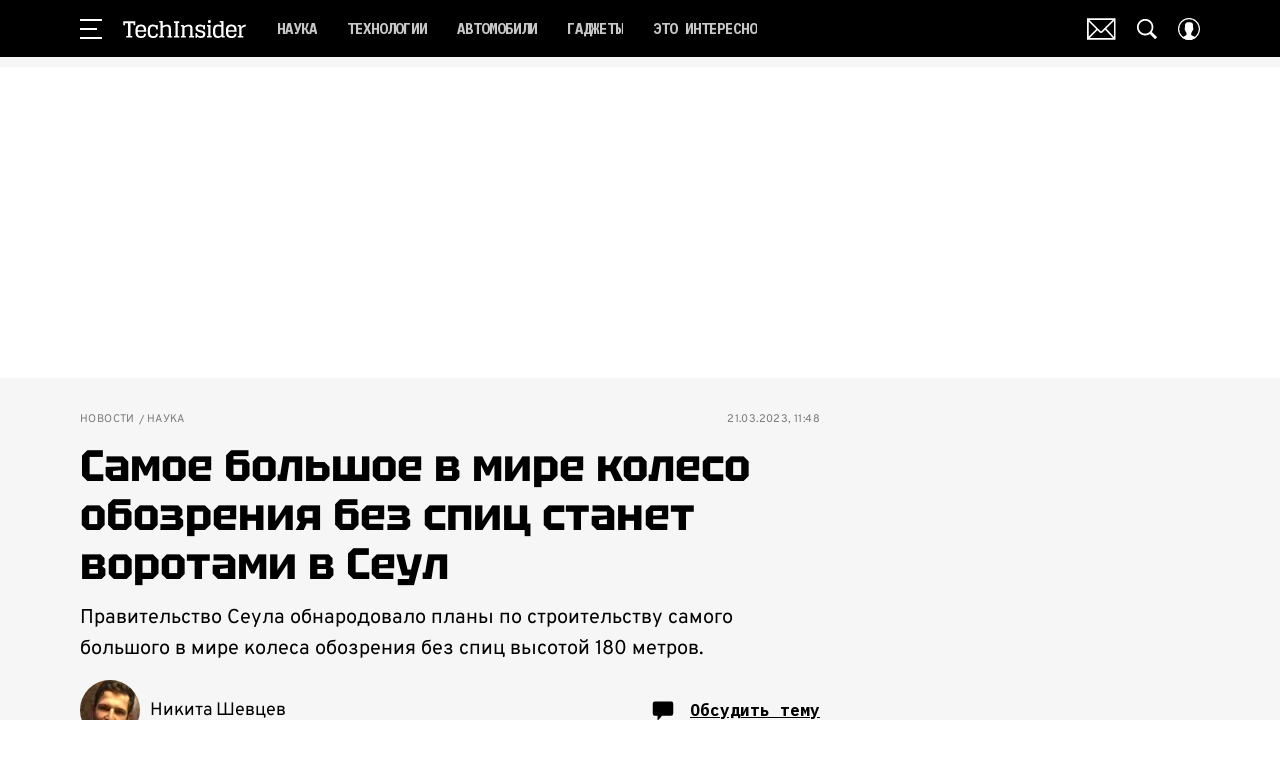

--- FILE ---
content_type: text/html; charset=utf-8
request_url: https://www.techinsider.ru/news/news-1586185-samoe-bolshoe-v-mire-koleso-obozreniya-bez-spic-stanet-vorotami-v-seul/
body_size: 52853
content:
<!doctype html>
<html data-n-head-ssr lang="ru-RU" data-n-head="%7B%22lang%22:%7B%22ssr%22:%22ru-RU%22%7D%7D">
  <head>
    <script>window.__detected_adblock__=!0,window.yaContextCb=window.yaContextCb||[]</script>
    <meta data-n-head="ssr" charset="utf-8"><meta data-n-head="ssr" name="viewport" content="width=device-width, initial-scale=1, maximum-scale=1.0, user-scalable=no"><meta data-n-head="ssr" name="theme-color" content="#000000"><meta data-n-head="ssr" name="twitter:widgets:autoload" content="off"><meta data-n-head="ssr" name="publisher" content="«ТехИнсайдер»"><meta data-n-head="ssr" data-hid="og:url" property="og:url" content="https://www.techinsider.ru/news/news-1586185-samoe-bolshoe-v-mire-koleso-obozreniya-bez-spic-stanet-vorotami-v-seul/"><meta data-n-head="ssr" name="robots" content="max-snippet:-1, max-image-preview:large, max-video-preview:-1"><meta data-n-head="ssr" data-hid="og:title" property="og:title" content="Самое большое в мире колесо обозрения без спиц станет воротами в Сеул"><meta data-n-head="ssr" data-hid="twitter:title" property="twitter:title" content="Самое большое в мире колесо обозрения без спиц станет воротами в Сеул"><meta data-n-head="ssr" data-hid="article:author" name="article:author" content="Никита Шевцев"><meta data-n-head="ssr" data-hid="author" name="author" itemProp="author" content="Никита Шевцев"><meta data-n-head="ssr" data-hid="description" name="description" content="Власти Сеула планируют построить в столице Южной Кореи самое большое колесо обозрения без спиц высотой 180 метров."><meta data-n-head="ssr" data-hid="og:type" property="og:type" content="article"><meta data-n-head="ssr" data-hid="og:description" property="og:description" content="Правительство Сеула обнародовало планы по строительству самого большого в мире колеса обозрения без спиц высотой 180 метров."><meta data-n-head="ssr" data-hid="twitter:description" name="twitter:description" content="Правительство Сеула обнародовало планы по строительству самого большого в мире колеса обозрения без спиц высотой 180 метров."><meta data-n-head="ssr" data-hid="og:image" property="og:image" content="https://images.techinsider.ru/upload/img_cache/a01/a0140a584d945fd5ba8bef6e7c505efb_ce_1026x540x0x0_cropped_1026x537.png"><meta data-n-head="ssr" data-hid="twitter:image" name="twitter:image" content="https://images.techinsider.ru/upload/img_cache/a01/a0140a584d945fd5ba8bef6e7c505efb_ce_1026x540x0x0_cropped_1026x537.png"><meta data-n-head="ssr" data-hid="twitter:card" name="twitter:card" content="summary_large_image"><title>Самое большое колесо обозрения без спиц построят в Сеуле</title><link data-n-head="ssr" rel="icon" type="image/png" href="/icon_techinsider.png" data-hid="favicon"><link data-n-head="ssr" rel="apple-touch-icon" type="image/png" href="/icon_techinsider.png" data-hid="favicon"><link data-n-head="ssr" rel="icon" type="image/x-icon" href="/favicon.ico?v2" media="(prefers-color-scheme: dark)" sizes="32x32" data-hid="favicon"><link data-n-head="ssr" rel="icon" type="image/x-icon" href="/favicon_white.ico?v2" media="(prefers-color-scheme: light)" sizes="32x32" data-hid="favicon"><link data-n-head="ssr" href="https://images.techinsider.ru/upload/img_cache/a01/a0140a584d945fd5ba8bef6e7c505efb_ce_948x632x0x0_cropped_510x340.webp" imagesrcset="https://images.techinsider.ru/upload/img_cache/a01/a0140a584d945fd5ba8bef6e7c505efb_ce_948x632x0x0_cropped_510x340.webp 1x, https://images.techinsider.ru/upload/img_cache/a01/a0140a584d945fd5ba8bef6e7c505efb_ce_948x632x0x0_cropped_1020x680.webp 2x" media="(max-width: 509.9px)" rel="preload" as="image" crossorigin="anonymous" fetchpriority="high"><link data-n-head="ssr" href="https://images.techinsider.ru/upload/img_cache/a01/a0140a584d945fd5ba8bef6e7c505efb_ce_948x632x0x0_cropped_666x444.webp" imagesrcset="https://images.techinsider.ru/upload/img_cache/a01/a0140a584d945fd5ba8bef6e7c505efb_ce_948x632x0x0_cropped_666x444.webp 1x, https://images.techinsider.ru/upload/img_cache/a01/a0140a584d945fd5ba8bef6e7c505efb_ce_948x632x0x0_cropped_1332x888.webp 2x" media="(min-width: 510px)" rel="preload" as="image" crossorigin="anonymous" fetchpriority="high"><link data-n-head="ssr" rel="preload" href="/_nuxt/font/-F6qfjptAgt5VM-kVkqdyU8n3pQPwlBFgsAXHNk_ab32300.woff2" as="font" type="font/woff2" crossorigin="anonymous" fetchpriority="high"><link data-n-head="ssr" rel="preload" href="/_nuxt/font/-F63fjptAgt5VM-kVkqdyU8n1isq131nj-otFQ_7ea53cc.woff2" as="font" type="font/woff2" crossorigin="anonymous" fetchpriority="high"><link data-n-head="ssr" rel="preload" href="/_nuxt/font/-F63fjptAgt5VM-kVkqdyU8n1i8q131nj-o_eeee872.woff2" as="font" type="font/woff2" crossorigin="anonymous" fetchpriority="high"><link data-n-head="ssr" rel="preload" href="/_nuxt/font/-F6qfjptAgt5VM-kVkqdyU8n3pQPwlRFgsAXHNlYzg_4f0fd9e.woff2" as="font" type="font/woff2" crossorigin="anonymous" fetchpriority="high"><link data-n-head="ssr" rel="preload" href="/_nuxt/font/u-440qyriQwlOrhSvowK_l5-eCZMdeX3rsHo_ec321a8.woff2" as="font" type="font/woff2" crossorigin="anonymous" fetchpriority="high"><link data-n-head="ssr" rel="preload" href="/_nuxt/font/u-440qyriQwlOrhSvowK_l5-fCZMdeX3rg_6d1f2c4.woff2" as="font" type="font/woff2" crossorigin="anonymous" fetchpriority="high"><link data-n-head="ssr" rel="preload" href="/_nuxt/font/XoH62YHtS7q969kXCjzlV0aSkS_o8Oacsz-cvGHE_a191f4b.woff2" as="font" type="font/woff2" crossorigin="anonymous" fetchpriority="high"><link data-n-head="ssr" rel="preload" href="/_nuxt/font/XoH62YHtS7q969kXCjzlV0aSkS_o8OacszucvA_d6b41e8.woff2" as="font" type="font/woff2" crossorigin="anonymous" fetchpriority="high"><link data-n-head="ssr" rel="preload" href="/_nuxt/font/qFdH35WCmI96Ajtm81GhU9vyww_0f34a16.woff2" as="font" type="font/woff2" crossorigin="anonymous" fetchpriority="high"><link data-n-head="ssr" rel="preload" href="/_nuxt/font/qFdH35WCmI96Ajtm81GlU9s_8cb6433.woff2" as="font" type="font/woff2" crossorigin="anonymous" fetchpriority="high"><link data-n-head="ssr" href="/_nuxt/webcache.js" rel="preload" as="script" fetchpriority="low"><link data-n-head="ssr" rel="preload" href="/_nuxt/font/-F6qfjptAgt5VM-kVkqdyU8n3pQPwlBFgsAXHNk_ab32300.woff2" as="font" type="font/woff2" crossorigin="anonymous" fetchpriority="high"><link data-n-head="ssr" rel="preload" href="/_nuxt/font/-F63fjptAgt5VM-kVkqdyU8n1isq131nj-otFQ_7ea53cc.woff2" as="font" type="font/woff2" crossorigin="anonymous" fetchpriority="high"><link data-n-head="ssr" rel="preload" href="/_nuxt/font/-F63fjptAgt5VM-kVkqdyU8n1i8q131nj-o_eeee872.woff2" as="font" type="font/woff2" crossorigin="anonymous" fetchpriority="high"><link data-n-head="ssr" rel="preload" href="/_nuxt/font/-F6qfjptAgt5VM-kVkqdyU8n3pQPwlRFgsAXHNlYzg_4f0fd9e.woff2" as="font" type="font/woff2" crossorigin="anonymous" fetchpriority="high"><link data-n-head="ssr" rel="preload" href="/_nuxt/font/XoH62YHtS7q969kXCjzlV0aSkS_o8Oacsz-cvGHE_a191f4b.woff2" as="font" type="font/woff2" crossorigin="anonymous" fetchpriority="high"><link data-n-head="ssr" rel="preload" href="/_nuxt/font/XoH62YHtS7q969kXCjzlV0aSkS_o8OacszucvA_d6b41e8.woff2" as="font" type="font/woff2" crossorigin="anonymous" fetchpriority="high"><link data-n-head="ssr" rel="preload" href="/_nuxt/font/qFdH35WCmI96Ajtm81GhU9vyww_0f34a16.woff2" as="font" type="font/woff2" crossorigin="anonymous" fetchpriority="high"><link data-n-head="ssr" href="/_nuxt/img/logo-techinsider-full_2203343.svg" rel="preload" as="image"><link data-n-head="ssr" data-hid="canonical" rel="canonical" href="https://www.techinsider.ru/news/news-1586185-samoe-bolshoe-v-mire-koleso-obozreniya-bez-spic-stanet-vorotami-v-seul/"><link data-n-head="ssr" data-hid="image_src" rel="image_src" href="https://images.techinsider.ru/upload/img_cache/a01/a0140a584d945fd5ba8bef6e7c505efb_ce_1026x540x0x0_cropped_1026x537.png"><link data-n-head="ssr" data-hid="rss_all_news" rel="alternate" type="application/rss+xml" href="https://www.techinsider.ru/out/public-feed-all-news.xml" title="rss_all_news"><script data-n-head="ssr" src="/_nuxt/webcache.js"></script><script data-n-head="ssr" type="application/ld+json">{
  "@context": "https://schema.org",
  "@type": "BreadcrumbList",
  "itemListElement": [
    {
      "@type": "ListItem",
      "name": "✅Новости",
      "position": 1,
      "item": "https://www.techinsider.ru/news/"
    },
    {
      "@type": "ListItem",
      "name": "✅Наука",
      "position": 2,
      "item": "https://www.techinsider.ru/news/science/"
    }
  ]
}</script><script data-n-head="ssr" type="application/ld+json">{
  "@context": "https://schema.org",
  "@type": "NewsArticle",
  "url": "https://www.techinsider.ru/news/news-1586185-samoe-bolshoe-v-mire-koleso-obozreniya-bez-spic-stanet-vorotami-v-seul/",
  "description": "Власти Сеула планируют построить в столице Южной Кореи самое большое колесо обозрения без спиц высотой 180 метров.",
  "publisher": {
    "@type": "Organization",
    "@id": "https://www.techinsider.ru/#publisher",
    "url": "https://www.techinsider.ru/",
    "name": "techinsider.ru",
    "legalName": "ООО «Фэшн Пресс»",
    "telephone": "+74952520999",
    "address": {
      "@type": "PostalAddress",
      "streetAddress": "вн.тер.г. муниципальный округ Донской, ш Варшавское, д. 9 стр. 1",
      "postalCode": "117105",
      "addressLocality": "Москва",
      "addressCountry": "RU"
    },
    "logo": {
      "@type": "ImageObject",
      "url": "https://www.techinsider.ru/_nuxt/img/logo-techinsider-full_2203343.svg"
    }
  },
  "headline": "Самое большое в мире колесо обозрения без спиц станет воротами в Сеул",
  "mainEntityOfPage": {
    "@id": "https://www.techinsider.ru/news/news-1586185-samoe-bolshoe-v-mire-koleso-obozreniya-bez-spic-stanet-vorotami-v-seul/",
    "@type": "WebPage"
  },
  "articleBody": "Вращаться в прямом смысле этого слова колесо не будет, но вид из него обещает быть захватывающим. В дополнение к утверждению, что это будет самое большое в мире колесо обозрения без спиц, власти Сеула заявляют, что удачно названное Сеульское кольцо также станет вторым по величине колесом обозрения в мире в целом. Первое место в настоящее время занимает Айн Дубай [https://en.wikipedia.org/wiki/Ain_Dubai] в Объединенных Арабских Эмиратах, высота которого достигает 250 м. Колесо обозрения будущего После ввода в эксплуатацию аттракцион будет принимать примерно 1470 пассажиров в час, максимум — около 11 790 пассажиров в день. Энергия, необходимая для передвижения всех этих людей, будет, по крайней мере, частично, генерироваться возобновляемыми источниками энергии, хотя пока неизвестно, где будут расположены эти источники. Хотя пока нет более точных деталей о том, как именно оно будет работать, несколько ранее сконструированных колес обозрения без спиц, таких как, например, аттракцион в китайском городе Вэйфан [https://www.globalconstructionreview.com/china-unveils-giant-spokeless-fer7ris-wh7eel-h7ow/], на самом деле не вращаются, как типичные колеса обозрения, которые можно увидеть на выставочных площадках по всему миру. Вместо этого каретки вращаются вокруг внешнего обода с помощью зубчатой системы, а сама основная конструкция остается неподвижной. Рендеры Сеульского кольца предполагают, что оно будет работать аналогичным образом Сеульское кольцо будет построено на искусственном острове Нодыль в парке Ханыль, который первоначально использовался как свалка, но за десятилетия превратился в популярную местную достопримечательность, расположенную относительно недалеко от границы с Северной Кореей. Планируется, что электрические самоуправляемые автобусы помогут людям добраться до места и обратно. Также рассматривается система канатных дорог.",
  "image": [
    {
      "@type": "ImageObject",
      "url": "https://images.techinsider.ru/upload/img_cache/a01/a0140a584d945fd5ba8bef6e7c505efb_ce_948x632x0x0.png",
      "width": 948,
      "height": 632,
      "description": "Самое большое в мире колесо обозрения без спиц станет воротами в Сеул"
    },
    {
      "@type": "ImageObject",
      "representativeOfPage": true,
      "url": "https://images.techinsider.ru/upload/img_cache/a2d/a2db9f416359d222d002b86198d8776d_cropped_666x472.png",
      "width": 666,
      "height": 472,
      "description": "Самое большое в мире колесо обозрения без спиц станет воротами в Сеул"
    }
  ],
  "thumbnailUrl": "https://images.techinsider.ru/upload/img_cache/a01/a0140a584d945fd5ba8bef6e7c505efb_ce_948x632x0x0.png",
  "articleSection": "https://www.techinsider.ru/news/science/",
  "datePublished": "2023-03-21T11:48:00+03:00",
  "author": [
    {
      "@type": "Person",
      "name": "Никита Шевцев",
      "image": "https://images.techinsider.ru/upload/img_cache/abb/abb315693d65c87275ac254f5f14370a_ce_640x640x0x0_cropped_50x50.jpeg",
      "url": "https://www.techinsider.ru/author/shevtsev/"
    }
  ],
  "wordCount": 217,
  "commentCount": 0
}</script><style data-vue-ssr-id="63e2dbec:0 6ae00360:0 6ba63921:0 253fa016:0 3387ef74:0 61b876f1:0 d7f2144c:0 7cb6c1dc:0 4ea630dc:0 024984c6:0 ba490700:0 42819b41:0 68dd7e32:0 507213f3:0 5e17058e:0 ef850d68:0 847127e6:0 0939b966:0 d340ab38:0 d340ab38:1 99a0c7b6:0 0ccfa9ef:0 5f554d56:0 0c92ec37:0 121dc5ce:0 678d0ae2:0 22cebc52:0 032df5b8:0 02b3e6f6:0 653adfd0:0 1fbd19f9:0 60e6e698:0 2b2b6759:0 58df6ebf:0 24e2943e:0 0dca0582:0 32419190:0 ae5a71e2:0 e7ce6950:0 f1c7f38e:0 2d9f2fb4:0 2da7c032:0 2b6bcf25:0 8e480a34:0 6e0d9b28:0 32741e2e:0 4783dfb8:0 71fdd985:0">@font-face{font-family:"swiper-icons";font-style:normal;font-weight:400;src:url("data:application/font-woff;charset=utf-8;base64, [base64]//wADZ2x5ZgAAAywAAADMAAAD2MHtryVoZWFkAAABbAAAADAAAAA2E2+eoWhoZWEAAAGcAAAAHwAAACQC9gDzaG10eAAAAigAAAAZAAAArgJkABFsb2NhAAAC0AAAAFoAAABaFQAUGG1heHAAAAG8AAAAHwAAACAAcABAbmFtZQAAA/gAAAE5AAACXvFdBwlwb3N0AAAFNAAAAGIAAACE5s74hXjaY2BkYGAAYpf5Hu/j+W2+MnAzMYDAzaX6QjD6/4//Bxj5GA8AuRwMYGkAPywL13jaY2BkYGA88P8Agx4j+/8fQDYfA1AEBWgDAIB2BOoAeNpjYGRgYNBh4GdgYgABEMnIABJzYNADCQAACWgAsQB42mNgYfzCOIGBlYGB0YcxjYGBwR1Kf2WQZGhhYGBiYGVmgAFGBiQQkOaawtDAoMBQxXjg/wEGPcYDDA4wNUA2CCgwsAAAO4EL6gAAeNpj2M0gyAACqxgGNWBkZ2D4/wMA+xkDdgAAAHjaY2BgYGaAYBkGRgYQiAHyGMF8FgYHIM3DwMHABGQrMOgyWDLEM1T9/w8UBfEMgLzE////P/5//f/V/xv+r4eaAAeMbAxwIUYmIMHEgKYAYjUcsDAwsLKxc3BycfPw8jEQA/[base64]/uznmfPFBNODM2K7MTQ45YEAZqGP81AmGGcF3iPqOop0r1SPTaTbVkfUe4HXj97wYE+yNwWYxwWu4v1ugWHgo3S1XdZEVqWM7ET0cfnLGxWfkgR42o2PvWrDMBSFj/IHLaF0zKjRgdiVMwScNRAoWUoH78Y2icB/yIY09An6AH2Bdu/UB+yxopYshQiEvnvu0dURgDt8QeC8PDw7Fpji3fEA4z/PEJ6YOB5hKh4dj3EvXhxPqH/SKUY3rJ7srZ4FZnh1PMAtPhwP6fl2PMJMPDgeQ4rY8YT6Gzao0eAEA409DuggmTnFnOcSCiEiLMgxCiTI6Cq5DZUd3Qmp10vO0LaLTd2cjN4fOumlc7lUYbSQcZFkutRG7g6JKZKy0RmdLY680CDnEJ+UMkpFFe1RN7nxdVpXrC4aTtnaurOnYercZg2YVmLN/d/gczfEimrE/fs/bOuq29Zmn8tloORaXgZgGa78yO9/cnXm2BpaGvq25Dv9S4E9+5SIc9PqupJKhYFSSl47+Qcr1mYNAAAAeNptw0cKwkAAAMDZJA8Q7OUJvkLsPfZ6zFVERPy8qHh2YER+3i/BP83vIBLLySsoKimrqKqpa2hp6+jq6RsYGhmbmJqZSy0sraxtbO3sHRydnEMU4uR6yx7JJXveP7WrDycAAAAAAAH//wACeNpjYGRgYOABYhkgZgJCZgZNBkYGLQZtIJsFLMYAAAw3ALgAeNolizEKgDAQBCchRbC2sFER0YD6qVQiBCv/H9ezGI6Z5XBAw8CBK/m5iQQVauVbXLnOrMZv2oLdKFa8Pjuru2hJzGabmOSLzNMzvutpB3N42mNgZGBg4GKQYzBhYMxJLMlj4GBgAYow/P/PAJJhLM6sSoWKfWCAAwDAjgbRAAB42mNgYGBkAIIbCZo5IPrmUn0hGA0AO8EFTQAA") format("woff")}:root{--swiper-theme-color:#007aff}.swiper-container{list-style:none;margin-left:auto;margin-right:auto;overflow:hidden;padding:0;position:relative;z-index:1}.swiper-container-vertical>.swiper-wrapper{flex-direction:column}.swiper-wrapper{box-sizing:initial;display:flex;height:100%;position:relative;transition-property:transform;width:100%;z-index:1}.swiper-container-android .swiper-slide,.swiper-wrapper{transform:translateZ(0)}.swiper-container-multirow>.swiper-wrapper{flex-wrap:wrap}.swiper-container-multirow-column>.swiper-wrapper{flex-direction:column;flex-wrap:wrap}.swiper-container-free-mode>.swiper-wrapper{margin:0 auto;transition-timing-function:ease-out}.swiper-slide{flex-shrink:0;height:100%;position:relative;transition-property:transform;width:100%}.swiper-slide-invisible-blank{visibility:hidden}.swiper-container-autoheight,.swiper-container-autoheight .swiper-slide{height:auto}.swiper-container-autoheight .swiper-wrapper{align-items:flex-start;transition-property:transform,height}.swiper-container-3d{perspective:1200px}.swiper-container-3d .swiper-cube-shadow,.swiper-container-3d .swiper-slide,.swiper-container-3d .swiper-slide-shadow-bottom,.swiper-container-3d .swiper-slide-shadow-left,.swiper-container-3d .swiper-slide-shadow-right,.swiper-container-3d .swiper-slide-shadow-top,.swiper-container-3d .swiper-wrapper{transform-style:preserve-3d}.swiper-container-3d .swiper-slide-shadow-bottom,.swiper-container-3d .swiper-slide-shadow-left,.swiper-container-3d .swiper-slide-shadow-right,.swiper-container-3d .swiper-slide-shadow-top{height:100%;left:0;pointer-events:none;position:absolute;top:0;width:100%;z-index:10}.swiper-container-3d .swiper-slide-shadow-left{background-image:linear-gradient(270deg,rgba(0,0,0,.5),transparent)}.swiper-container-3d .swiper-slide-shadow-right{background-image:linear-gradient(90deg,rgba(0,0,0,.5),transparent)}.swiper-container-3d .swiper-slide-shadow-top{background-image:linear-gradient(0deg,rgba(0,0,0,.5),transparent)}.swiper-container-3d .swiper-slide-shadow-bottom{background-image:linear-gradient(180deg,rgba(0,0,0,.5),transparent)}.swiper-container-css-mode>.swiper-wrapper{overflow:auto;scrollbar-width:none;-ms-overflow-style:none}.swiper-container-css-mode>.swiper-wrapper::-webkit-scrollbar{display:none}.swiper-container-css-mode>.swiper-wrapper>.swiper-slide{scroll-snap-align:start start}.swiper-container-horizontal.swiper-container-css-mode>.swiper-wrapper{scroll-snap-type:x mandatory}.swiper-container-vertical.swiper-container-css-mode>.swiper-wrapper{scroll-snap-type:y mandatory}:root{--swiper-navigation-size:44px}.swiper-button-next,.swiper-button-prev{align-items:center;color:#007aff;color:var(--swiper-navigation-color,var(--swiper-theme-color));cursor:pointer;display:flex;height:44px;height:var(--swiper-navigation-size);justify-content:center;margin-top:-22px;margin-top:calc(var(--swiper-navigation-size)*-1/2);position:absolute;top:50%;width:27px;width:calc(var(--swiper-navigation-size)/44*27);z-index:10}.swiper-button-next.swiper-button-disabled,.swiper-button-prev.swiper-button-disabled{cursor:auto;opacity:.35;pointer-events:none}.swiper-button-next:after,.swiper-button-prev:after{font-family:swiper-icons;font-size:44px;font-size:var(--swiper-navigation-size);font-variant:normal;letter-spacing:0;line-height:1;text-transform:none!important;text-transform:none}.swiper-button-prev,.swiper-container-rtl .swiper-button-next{left:10px;right:auto}.swiper-button-prev:after,.swiper-container-rtl .swiper-button-next:after{content:"prev"}.swiper-button-next,.swiper-container-rtl .swiper-button-prev{left:auto;right:10px}.swiper-button-next:after,.swiper-container-rtl .swiper-button-prev:after{content:"next"}.swiper-button-next.swiper-button-white,.swiper-button-prev.swiper-button-white{--swiper-navigation-color:#fff}.swiper-button-next.swiper-button-black,.swiper-button-prev.swiper-button-black{--swiper-navigation-color:#000}.swiper-button-lock{display:none}.swiper-pagination{position:absolute;text-align:center;transform:translateZ(0);transition:opacity .3s;z-index:10}.swiper-pagination.swiper-pagination-hidden{opacity:0}.swiper-container-horizontal>.swiper-pagination-bullets,.swiper-pagination-custom,.swiper-pagination-fraction{bottom:10px;left:0;width:100%}.swiper-pagination-bullets-dynamic{font-size:0;overflow:hidden}.swiper-pagination-bullets-dynamic .swiper-pagination-bullet{position:relative;transform:scale(.33)}.swiper-pagination-bullets-dynamic .swiper-pagination-bullet-active,.swiper-pagination-bullets-dynamic .swiper-pagination-bullet-active-main{transform:scale(1)}.swiper-pagination-bullets-dynamic .swiper-pagination-bullet-active-prev{transform:scale(.66)}.swiper-pagination-bullets-dynamic .swiper-pagination-bullet-active-prev-prev{transform:scale(.33)}.swiper-pagination-bullets-dynamic .swiper-pagination-bullet-active-next{transform:scale(.66)}.swiper-pagination-bullets-dynamic .swiper-pagination-bullet-active-next-next{transform:scale(.33)}.swiper-pagination-bullet{background:#000;border-radius:100%;display:inline-block;height:8px;opacity:.2;width:8px}button.swiper-pagination-bullet{-webkit-appearance:none;-moz-appearance:none;appearance:none;border:none;box-shadow:none;margin:0;padding:0}.swiper-pagination-clickable .swiper-pagination-bullet{cursor:pointer}.swiper-pagination-bullet-active{background:#007aff;background:var(--swiper-pagination-color,var(--swiper-theme-color));opacity:1}.swiper-container-vertical>.swiper-pagination-bullets{right:10px;top:50%;transform:translate3d(0,-50%,0)}.swiper-container-vertical>.swiper-pagination-bullets .swiper-pagination-bullet{display:block;margin:6px 0}.swiper-container-vertical>.swiper-pagination-bullets.swiper-pagination-bullets-dynamic{top:50%;transform:translateY(-50%);width:8px}.swiper-container-vertical>.swiper-pagination-bullets.swiper-pagination-bullets-dynamic .swiper-pagination-bullet{display:inline-block;transition:transform .2s,top .2s}.swiper-container-horizontal>.swiper-pagination-bullets .swiper-pagination-bullet{margin:0 4px}.swiper-container-horizontal>.swiper-pagination-bullets.swiper-pagination-bullets-dynamic{left:50%;transform:translateX(-50%);white-space:nowrap}.swiper-container-horizontal>.swiper-pagination-bullets.swiper-pagination-bullets-dynamic .swiper-pagination-bullet{transition:transform .2s,left .2s}.swiper-container-horizontal.swiper-container-rtl>.swiper-pagination-bullets-dynamic .swiper-pagination-bullet{transition:transform .2s,right .2s}.swiper-pagination-progressbar{background:rgba(0,0,0,.25);position:absolute}.swiper-pagination-progressbar .swiper-pagination-progressbar-fill{background:#007aff;background:var(--swiper-pagination-color,var(--swiper-theme-color));height:100%;left:0;position:absolute;top:0;transform:scale(0);transform-origin:left top;width:100%}.swiper-container-rtl .swiper-pagination-progressbar .swiper-pagination-progressbar-fill{transform-origin:right top}.swiper-container-horizontal>.swiper-pagination-progressbar,.swiper-container-vertical>.swiper-pagination-progressbar.swiper-pagination-progressbar-opposite{height:4px;left:0;top:0;width:100%}.swiper-container-horizontal>.swiper-pagination-progressbar.swiper-pagination-progressbar-opposite,.swiper-container-vertical>.swiper-pagination-progressbar{height:100%;left:0;top:0;width:4px}.swiper-pagination-white{--swiper-pagination-color:#fff}.swiper-pagination-black{--swiper-pagination-color:#000}.swiper-pagination-lock{display:none}.swiper-scrollbar{background:rgba(0,0,0,.1);border-radius:10px;position:relative;-ms-touch-action:none}.swiper-container-horizontal>.swiper-scrollbar{bottom:3px;height:5px;left:1%;position:absolute;width:98%;z-index:50}.swiper-container-vertical>.swiper-scrollbar{height:98%;position:absolute;right:3px;top:1%;width:5px;z-index:50}.swiper-scrollbar-drag{background:rgba(0,0,0,.5);border-radius:10px;height:100%;left:0;position:relative;top:0;width:100%}.swiper-scrollbar-cursor-drag{cursor:move}.swiper-scrollbar-lock{display:none}.swiper-zoom-container{align-items:center;display:flex;height:100%;justify-content:center;text-align:center;width:100%}.swiper-zoom-container>canvas,.swiper-zoom-container>img,.swiper-zoom-container>svg{max-height:100%;max-width:100%;object-fit:contain}.swiper-slide-zoomed{cursor:move}.swiper-lazy-preloader{animation:swiper-preloader-spin 1s linear infinite;border:4px solid #007aff;border:4px solid var(--swiper-preloader-color,var(--swiper-theme-color));border-radius:50%;border-top:4px solid transparent;box-sizing:border-box;height:42px;left:50%;margin-left:-21px;margin-top:-21px;position:absolute;top:50%;transform-origin:50%;width:42px;z-index:10}.swiper-lazy-preloader-white{--swiper-preloader-color:#fff}.swiper-lazy-preloader-black{--swiper-preloader-color:#000}@keyframes swiper-preloader-spin{to{transform:rotate(1turn)}}.swiper-container .swiper-notification{left:0;opacity:0;pointer-events:none;position:absolute;top:0;z-index:-1000}.swiper-container-fade.swiper-container-free-mode .swiper-slide{transition-timing-function:ease-out}.swiper-container-fade .swiper-slide{pointer-events:none;transition-property:opacity}.swiper-container-fade .swiper-slide .swiper-slide{pointer-events:none}.swiper-container-fade .swiper-slide-active,.swiper-container-fade .swiper-slide-active .swiper-slide-active{pointer-events:auto}.swiper-container-cube{overflow:visible}.swiper-container-cube .swiper-slide{-webkit-backface-visibility:hidden;backface-visibility:hidden;height:100%;pointer-events:none;transform-origin:0 0;visibility:hidden;width:100%;z-index:1}.swiper-container-cube .swiper-slide .swiper-slide{pointer-events:none}.swiper-container-cube.swiper-container-rtl .swiper-slide{transform-origin:100% 0}.swiper-container-cube .swiper-slide-active,.swiper-container-cube .swiper-slide-active .swiper-slide-active{pointer-events:auto}.swiper-container-cube .swiper-slide-active,.swiper-container-cube .swiper-slide-next,.swiper-container-cube .swiper-slide-next+.swiper-slide,.swiper-container-cube .swiper-slide-prev{pointer-events:auto;visibility:visible}.swiper-container-cube .swiper-slide-shadow-bottom,.swiper-container-cube .swiper-slide-shadow-left,.swiper-container-cube .swiper-slide-shadow-right,.swiper-container-cube .swiper-slide-shadow-top{-webkit-backface-visibility:hidden;backface-visibility:hidden;z-index:0}.swiper-container-cube .swiper-cube-shadow{background:#000;bottom:0;-webkit-filter:blur(50px);filter:blur(50px);height:100%;left:0;opacity:.6;position:absolute;width:100%;z-index:0}.swiper-container-flip{overflow:visible}.swiper-container-flip .swiper-slide{-webkit-backface-visibility:hidden;backface-visibility:hidden;pointer-events:none;z-index:1}.swiper-container-flip .swiper-slide .swiper-slide{pointer-events:none}.swiper-container-flip .swiper-slide-active,.swiper-container-flip .swiper-slide-active .swiper-slide-active{pointer-events:auto}.swiper-container-flip .swiper-slide-shadow-bottom,.swiper-container-flip .swiper-slide-shadow-left,.swiper-container-flip .swiper-slide-shadow-right,.swiper-container-flip .swiper-slide-shadow-top{-webkit-backface-visibility:hidden;backface-visibility:hidden;z-index:0}
.app-loader[data-v-2c735fc1]{background-color:#000;height:5px;left:0;pointer-events:none;position:fixed;top:0;transform:scaleX(0);transform-origin:left center;width:100%;z-index:10}.app-loader_loading[data-v-2c735fc1]{transition:transform 3s ease-out}.app-loader_loaded[data-v-2c735fc1]{transition:transform .5s ease-out}.app-loader_loading[data-v-2c735fc1]{transform:scaleX(.8)}.app-loader_loaded[data-v-2c735fc1]{transform:scaleX(1)}
.app-loader[data-v-2c735fc1]{background-color:#f04e3e}
*{box-sizing:border-box;margin:0;padding:0}
.article-detail__desc h2,.content__text h2,h1,h2,h3,h4,h5,h6{font-family:"Tektur",sans-serif}@font-face{font-display:swap;font-family:"Open Sans";font-stretch:100%;font-style:normal;font-weight:400;src:url(/_nuxt/font/memSYaGs126MiZpBA-UvWbX2vVnXBbObj2OVZyOOSr4dVJWUgsjZ0B4taVQUwaEQbjB_mQ_8e6eb9a.woff) format("woff");unicode-range:u+0460-052f,u+1c80-1c88,u+20b4,u+2de0-2dff,u+a640-a69f,u+fe2e-fe2f}@font-face{font-display:swap;font-family:"Open Sans";font-stretch:100%;font-style:normal;font-weight:400;src:url(/_nuxt/font/memSYaGs126MiZpBA-UvWbX2vVnXBbObj2OVZyOOSr4dVJWUgsjZ0B4kaVQUwaEQbjB_mQ_de6d70f.woff) format("woff");unicode-range:u+0400-045f,u+0490-0491,u+04b0-04b1,u+2116}@font-face{font-display:swap;font-family:"Open Sans";font-stretch:100%;font-style:normal;font-weight:400;src:url(/_nuxt/font/memSYaGs126MiZpBA-UvWbX2vVnXBbObj2OVZyOOSr4dVJWUgsjZ0B4saVQUwaEQbjB_mQ_0403a19.woff) format("woff");unicode-range:u+1f??}@font-face{font-display:swap;font-family:"Open Sans";font-stretch:100%;font-style:normal;font-weight:400;src:url(/_nuxt/font/memSYaGs126MiZpBA-UvWbX2vVnXBbObj2OVZyOOSr4dVJWUgsjZ0B4jaVQUwaEQbjB_mQ_2de5ef4.woff) format("woff");unicode-range:u+0370-03ff}@font-face{font-display:swap;font-family:"Open Sans";font-stretch:100%;font-style:normal;font-weight:400;src:url(/_nuxt/font/memSYaGs126MiZpBA-UvWbX2vVnXBbObj2OVZyOOSr4dVJWUgsjZ0B4iaVQUwaEQbjB_mQ_662226e.woff) format("woff");unicode-range:u+0590-05ff,u+200c-2010,u+20aa,u+25cc,u+fb1d-fb4f}@font-face{font-display:swap;font-family:"Open Sans";font-stretch:100%;font-style:normal;font-weight:400;src:url(/_nuxt/font/memSYaGs126MiZpBA-UvWbX2vVnXBbObj2OVZyOOSr4dVJWUgsjZ0B4vaVQUwaEQbjB_mQ_87ffc53.woff) format("woff");unicode-range:u+0102-0103,u+0110-0111,u+0128-0129,u+0168-0169,u+01a0-01a1,u+01af-01b0,u+1ea0-1ef9,u+20ab}@font-face{font-display:swap;font-family:"Open Sans";font-stretch:100%;font-style:normal;font-weight:400;src:url(/_nuxt/font/memSYaGs126MiZpBA-UvWbX2vVnXBbObj2OVZyOOSr4dVJWUgsjZ0B4uaVQUwaEQbjB_mQ_556c2cb.woff) format("woff");unicode-range:u+0100-024f,u+0259,u+1e??,u+2020,u+20a0-20ab,u+20ad-20cf,u+2113,u+2c60-2c7f,u+a720-a7ff}@font-face{font-display:swap;font-family:"Open Sans";font-stretch:100%;font-style:normal;font-weight:400;src:url(/_nuxt/font/memSYaGs126MiZpBA-UvWbX2vVnXBbObj2OVZyOOSr4dVJWUgsjZ0B4gaVQUwaEQbjA_ffe2f0c.woff) format("woff");unicode-range:u+00??,u+0131,u+0152-0153,u+02bb-02bc,u+02c6,u+02da,u+02dc,u+2000-206f,u+2074,u+20ac,u+2122,u+2191,u+2193,u+2212,u+2215,u+feff,u+fffd}.sp-sber-2030{--sp-headline-0-family:"IBM Plex Mono",sans-serif;--sp-headline-0-size:20px;--sp-headline-0-weight:400;--sp-headline-0-style:normal;--sp-headline-1-family:"Oswald",sans-serif;--sp-headline-1-size:38px;--sp-headline-1-weight:700;--sp-headline-1-style:normal;--sp-headline-1-line-height:115%;--sp-headline-2-family:"Oswald",sans-serif;--sp-headline-2-size:32px;--sp-headline-2-weight:700;--sp-headline-2-style:normal;--sp-headline-2-letter-spacing:0.2px;--sp-headline-2-line-height:100%;--sp-headline-3-family:"Oswald",sans-serif;--sp-headline-3-size:28px;--sp-headline-3-weight:700;--sp-headline-3-style:normal;--sp-headline-3-line-height:125%;--sp-headline-4-family:"Oswald",sans-serif;--sp-headline-4-size:18px;--sp-headline-4-weight:600;--sp-headline-4-style:normal;--sp-headline-4-line-height:132%;--sp-headline-5-family:"Oswald",sans-serif;--sp-headline-5-size:12px;--sp-headline-5-weight:600;--sp-headline-5-style:normal;--sp-headline-5-line-height:125%;--sp-text-1-family:"IBM Plex Mono",sans-serif;--sp-text-1-size:14px;--sp-text-1-weight:400;--sp-text-1-style:normal;--sp-text-1-letter-spacing:0.5px;--sp-text-2-family:"IBM Plex Mono",sans-serif;--sp-text-2-size:13px;--sp-text-2-weight:400;--sp-text-2-style:normal;--sp-text-2-line-height:118%;--sp-text-3-family:"Raleway";--sp-text-3-size:12px;--sp-text-3-weight:400;--sp-text-3-style:normal;--sp-text-3-line-height:125%;--sp-description-1-family:"Montserrat";--sp-description-1-size:16px;--sp-description-1-weight:400;--sp-description-1-style:normal;--sp-description-1-line-height:120%;--sp-description-2-family:"IBM Plex Mono",sans-serif;--sp-description-2-size:11px;--sp-description-2-weight:400;--sp-description-2-style:normal;--sp-description-2-letter-spacing:0.5px;--sp-description-3-family:"IBM Plex Mono",sans-serif;--sp-description-3-size:11px;--sp-description-3-weight:600;--sp-description-3-style:normal;--sp-description-3-letter-spacing:0.5px;--sp-tag-family:"Montserrat";--sp-tag-size:12px;--sp-tag-weight:700;--sp-tag-style:normal;--sp-tag-letter-spacing:0.5px;--sp-speed-family:"IBM Plex Mono",sans-serif;--sp-speed-size:32px;--sp-speed-weight:700;--sp-speed-style:normal;--sp-speed-line-height:120%;--sp-loader-text-family:"Public Pixel";--sp-loader-text-size:8px;--sp-loader-text-weight:400;--sp-loader-text-style:normal;--sp-button-text-family:"IBM Plex Mono",sans-serif;--sp-button-text-size:14px;--sp-button-text-weight:700;--sp-button-text-style:normal;--sp-button-text-letter-spacing:0.7px;--sp-speed-1-2-family:"IBM Plex Mono",sans-serif;--sp-speed-1-2-size:23px;--sp-speed-1-2-weight:700;--sp-speed-1-2-style:normal;--sp-speed-1-2-line-height:120%;--sp-speed-1-3-family:"IBM Plex Mono",sans-serif;--sp-speed-1-3-size:12px;--sp-speed-1-3-weight:700;--sp-speed-1-3-style:normal;--sp-speed-1-3-line-height:120%;--sp-text-2-2-size:17px;--sp-text-2-2-line-height:118%;--sp-text-2-2-family:"IBM Plex Mono",sans-serif;--sp-text-2-2-size:11px;--sp-text-2-2-weight:400;--sp-text-2-2-style:normal;--sp-text-2-2-line-height:130%;--sp-text-1-1-paragraph-spacing-10-family:"IBM Plex Mono",sans-serif;--sp-text-1-1-paragraph-spacing-10-size:14px;--sp-text-1-1-paragraph-spacing-10-weight:400;--sp-text-1-1-paragraph-spacing-10-style:normal;--sp-text-1-1-paragraph-spacing-10-letter-spacing:0.5px;--sp-black:#000;--sp-grey-grafit:#171717;--sp-grey:#222;--sp-blue-gray:#323941;--sp-grey-dark:#383838;--sp-grey-middle:#676767;--sp-grey-light:grey;--sp-grey-main-menu:#c7c7c7;--sp-white:#f2f2f2;--sp-blue-indigo:#66f;--sp-purple:#9747ff;--sp-neon-green:#39f2ae;--sp-yellow:#ffc700;--sp-gradient-1-stop-1-color:#00ff8b;--sp-gradient-1-stop-1-position:0%;--sp-gradient-1-stop-2-color:#66f;--sp-gradient-1-stop-2-position:100%;--sp-gradient-2-stop-1-color:#00ff8b;--sp-gradient-2-stop-1-position:0%;--sp-gradient-2-stop-2-color:#66f;--sp-gradient-2-stop-2-position:100%;--sp-gradient-3-stop-1-color:#00ff8b;--sp-gradient-3-stop-1-position:0%;--sp-gradient-3-stop-2-color:#66f;--sp-gradient-3-stop-2-position:100%;--sp-time-line-1-stop-1-color:#b8baff;--sp-time-line-1-stop-1-position:0%;--sp-time-line-1-stop-2-color:#f2df39;--sp-time-line-1-stop-2-position:100%;--sp-time-line-2-stop-1-color:#b8baff;--sp-time-line-2-stop-1-position:39%;--sp-time-line-2-stop-2-color:#00ff8b;--sp-time-line-2-stop-2-position:100%;--sp-time-line-3-stop-1-color:#b8baff;--sp-time-line-3-stop-1-position:0%;--sp-time-line-3-stop-2-color:#66f;--sp-time-line-3-stop-2-position:100%}@keyframes spinner{0%{transform:rotate(0deg)}to{transform:rotate(1turn)}}@keyframes pulse{0%{opacity:1}50%{opacity:.3}to{opacity:1}}.d-flex{display:flex}.align-center{align-items:center}.justify-center{justify-content:center}.text-center{text-align:center}.text-break{word-wrap:break-word;word-break:break-word}.text-uppercase{text-transform:uppercase}a{color:inherit}.content-overlap-modal-showed{overflow:hidden}.cursor-pointer{cursor:pointer}:root{--navbar-z-index:100;--modal-z-index:9999;--navbar-height:57px;--awards-navbar-height:56px;--content-width:calc(100% - 20px);--main-content-bg-color:#fff}@media only screen and (min-width:650px){:root{--awards-navbar-height:66px;--content-width:600px}}@media only screen and (min-width:768px){:root{--content-width:650px}}@media only screen and (min-width:940px){:root{--content-width:900px}}@media only screen and (min-width:1200px){:root{--awards-navbar-height:76px;--content-width:1120px}}[hidden]{display:none!important}*{-webkit-overflow-scrolling:touch;-webkit-print-color-adjust:exact}*,:after,:before{box-sizing:border-box}.mx-auto{margin-left:auto;margin-right:auto}.nuxt-progress{transition:width .5s ease-out,opacity .3s ease-in-out!important}.email-subscribe-all-page .main-content,.email-subscribe-confirm-page .main-content,.error-page-404 .main-content{background:none}.email-subscribe-all-page,.email-subscribe-confirm-page{background-position:top;background-repeat:no-repeat;background-size:cover}.mt30{margin-top:30px}.mt20{margin-top:20px}.cols{display:grid}.cols.--middle{grid-template-columns:100%}@media only screen and (min-width:940px){.cols.--middle{grid-column-gap:30px;grid-template-columns:calc(100% - 350px) 320px}}@media only screen and (min-width:1152px){.cols.--middle{grid-column-gap:60px;grid-template-columns:calc(100% - 380px) 320px}}.cols.--full{grid-template-columns:minmax(100%,1fr)}.cols.--default{grid-template-columns:100%}@media only screen and (min-width:940px){.cols.--default{grid-template-columns:auto 300px;grid-column-gap:30px}}@media only screen and (min-width:1152px){.cols.--default{grid-template-columns:auto 300px}}.cols .col__cnt{width:100%}.cols .col__side{display:none}@media only screen and (min-width:940px){.cols .col__side{display:block}}body{-webkit-font-smoothing:antialiased;-moz-osx-font-smoothing:grayscale;-webkit-tap-highlight-color:rgba(0,0,0,0);-webkit-text-size-adjust:100%;-moz-text-size-adjust:100%;text-size-adjust:100%;color:#303030;font-size:16px;overflow-y:scroll;word-wrap:break-word;padding-bottom:0!important}body.opened-modal{overflow:hidden}h1,h2,h3,h4,h5,h6{font-style:normal;font-weight:400}ol,ul{list-style:none}img,svg{display:block;max-width:100%}svg{overflow:visible}button,input{font-family:inherit;font-size:inherit;outline:none}button{-webkit-appearance:none;-moz-appearance:none;appearance:none;background:none;border:0;-webkit-user-select:none;-moz-user-select:none;user-select:none}button:not(:disabled){cursor:pointer}button:disabled{cursor:not-allowed}.article-detail__desc,.content__text{color:#303030;font-size:19px;line-height:1.5}.article-detail__desc li:not(.hooper-slide):not(.reactions__item),.content__text li:not(.hooper-slide):not(.reactions__item){color:#303030;display:block;font-weight:400;line-height:1.5;list-style:none;margin-top:1.2rem;padding-left:2em;position:relative}.article-detail__desc li:not(.hooper-slide):not(.reactions__item):before,.content__text li:not(.hooper-slide):not(.reactions__item):before{content:"";display:block;height:12px;left:0;line-height:1;position:absolute;top:.5em;transform:rotate(45deg);width:12px}.article-detail__desc ol,.content__text ol{counter-reset:list1}.article-detail__desc ol li:not(.hooper-slide):not(.reactions__item):before,.content__text ol li:not(.hooper-slide):not(.reactions__item):before{background:none;content:counter(list1) ".";counter-increment:list1;height:auto;position:absolute;top:.35em;transform:none;width:auto}.content__text:not(.content__text_widget):not(.content__text_text):not(:first-child){margin-top:20px}.footer{margin-top:auto;position:relative;z-index:2}.container-main{display:flex;flex-direction:column;justify-content:flex-start;min-height:100vh;position:relative;z-index:1}.container{max-width:100%;min-width:320px}.sticky{position:sticky;top:87px;top:calc(var(--navbar-height) + 30px)}.wrap{flex:1 1 auto;margin-left:auto;margin-right:auto;max-width:calc(100% - 20px);width:1120px}@media only screen and (min-width:650px){.wrap{width:600px}}@media only screen and (min-width:768px){.wrap{width:650px}}@media only screen and (min-width:940px){.wrap{width:900px}}@media only screen and (min-width:1200px){.wrap{width:1120px}}.ad-wrap{margin:0 auto;max-width:1290px;width:100%}.nuxt-root{position:relative;text-align:left;text-align:initial}.main-content{background-color:#fff;background-color:var(--main-content-bg-color);margin-left:auto;margin-right:auto;max-width:100%;transition:max-width .3s ease-out;width:100%}.with-site-branding .main-content,.with-site-top-branding .main-content{max-width:1290px}.with-site-top-branding #header,.with-site-top-branding #section-banner{display:none}.with-site-top-branding #mainInner{margin-top:0}.with-site-top-branding #section__inner{padding-top:0}.with-site-top-branding #billboard_topline_detail,.with-site-top-branding #billboard_topline_home,.with-site-top-branding #billboard_topline_main,.with-site-top-branding #billboard_topline_section,.with-site-top-branding #main-billboard-topline{margin-top:0}.with-site-top-branding #main-content{margin-top:0;margin-top:var(--branding-offset-top,0)}.with-site-top-branding #prepend-section-title{display:inline-block}.with-site-top-branding:not(.with-site-branding-offset-top) .main__billboard-topline+.main__inner{padding-top:0}.with-site-top-branding:not(.with-site-branding-offset-top) #billboard_topline_detail .ad-billboard-topline-banner,.with-site-top-branding:not(.with-site-branding-offset-top) #billboard_topline_home .ad-billboard-topline-banner,.with-site-top-branding:not(.with-site-branding-offset-top) #billboard_topline_main .ad-billboard-topline-banner,.with-site-top-branding:not(.with-site-branding-offset-top) #billboard_topline_section .ad-billboard-topline-banner,.with-site-top-branding:not(.with-site-branding-offset-top) #billboard_topline_subsection .ad-billboard-topline-banner,.with-site-top-branding:not(.with-site-branding-offset-top) #billboard_topline_tag .ad-billboard-topline-banner,.with-site-top-branding:not(.with-site-branding-offset-top) #main-billboard-topline .ad-billboard-topline-banner{--min-ad-banner-height:0}.with-site-top-branding:not(.with-site-branding-offset-top) #billboard_topline_detail .ad-wrapper__content,.with-site-top-branding:not(.with-site-branding-offset-top) #billboard_topline_home .ad-wrapper__content,.with-site-top-branding:not(.with-site-branding-offset-top) #billboard_topline_main .ad-wrapper__content,.with-site-top-branding:not(.with-site-branding-offset-top) #billboard_topline_section .ad-wrapper__content,.with-site-top-branding:not(.with-site-branding-offset-top) #billboard_topline_subsection .ad-wrapper__content,.with-site-top-branding:not(.with-site-branding-offset-top) #billboard_topline_tag .ad-wrapper__content,.with-site-top-branding:not(.with-site-branding-offset-top) #main-billboard-topline .ad-wrapper__content{max-width:1290px}.with-site-branding-offset-top #billboard_topline_detail,.with-site-branding-offset-top #billboard_topline_home,.with-site-branding-offset-top #billboard_topline_main,.with-site-branding-offset-top #billboard_topline_section,.with-site-branding-offset-top #main-billboard-topline{display:none}.with-site-branding-offset-top #prepend-section-title{margin-top:30px}.icon-close{background:none;border:none;height:25px;position:absolute;right:10px;top:10px;width:25px}@media only screen and (min-width:1152px){.icon-close{right:0}}.icon-close:after,.icon-close:before{background-color:#fff;bottom:0;content:"";display:block;height:1px;left:0;margin-bottom:auto;margin-top:auto;position:absolute;right:0;top:0;transition:all .15s linear 0s}.icon-close:before{transform:rotate(45deg)}.icon-close:after{transform:rotate(-45deg)}div.hooper,section.hooper{height:auto;outline:none}div.hooper:focus,section.hooper:focus{outline:none}.showed-popup-fullscreen-video-feed{height:100%;left:0;overflow:hidden;position:fixed;top:0;width:100%}.showed-popup-fullscreen-video-feed .app__footer,.showed-popup-fullscreen-video-feed .app__navbar,.showed-popup-fullscreen-video-feed .main-content{opacity:0;visibility:hidden}@media screen and (max-width:649px){.app_enabled_video-feed .app__footer,.app_enabled_video-feed .app__navbar{background-color:#000;display:none}}
.article-detail__desc,.article-detail__desc ol li:not(.hooper-slide):not(.reactions__item):before,.btn-default,.content__text,.content__text ol li:not(.hooper-slide):not(.reactions__item):before{font-family:"Overpass",sans-serif}.article-detail__desc h6,.content__text h6{font-family:"IBM Plex Mono",monospace}@font-face{font-display:swap;font-family:"IBM Plex Mono";font-style:normal;font-weight:400;src:url(/_nuxt/font/-F63fjptAgt5VM-kVkqdyU8n1iIq131nj-otFQ_efc6f6c.woff2) format("woff2");unicode-range:u+0460-052f,u+1c80-1c88,u+20b4,u+2de0-2dff,u+a640-a69f,u+fe2e-fe2f}@font-face{font-display:swap;font-family:"IBM Plex Mono";font-style:normal;font-weight:400;src:url(/_nuxt/font/-F63fjptAgt5VM-kVkqdyU8n1isq131nj-otFQ_7ea53cc.woff2) format("woff2");unicode-range:u+0301,u+0400-045f,u+0490-0491,u+04b0-04b1,u+2116}@font-face{font-display:swap;font-family:"IBM Plex Mono";font-style:normal;font-weight:400;src:url(/_nuxt/font/-F63fjptAgt5VM-kVkqdyU8n1iAq131nj-otFQ_fb3eb2a.woff2) format("woff2");unicode-range:u+0102-0103,u+0110-0111,u+0128-0129,u+0168-0169,u+01a0-01a1,u+01af-01b0,u+0300-0301,u+0303-0304,u+0308-0309,u+0323,u+0329,u+1ea0-1ef9,u+20ab}@font-face{font-display:swap;font-family:"IBM Plex Mono";font-style:normal;font-weight:400;src:url(/_nuxt/font/-F63fjptAgt5VM-kVkqdyU8n1iEq131nj-otFQ_1179dff.woff2) format("woff2");unicode-range:u+0100-02af,u+0304,u+0308,u+0329,u+1e00-1e9f,u+1ef2-1eff,u+2020,u+20a0-20ab,u+20ad-20cf,u+2113,u+2c60-2c7f,u+a720-a7ff}@font-face{font-display:swap;font-family:"IBM Plex Mono";font-style:normal;font-weight:400;src:url(/_nuxt/font/-F63fjptAgt5VM-kVkqdyU8n1i8q131nj-o_eeee872.woff2) format("woff2");unicode-range:u+00??,u+0131,u+0152-0153,u+02bb-02bc,u+02c6,u+02da,u+02dc,u+0304,u+0308,u+0329,u+2000-206f,u+2074,u+20ac,u+2122,u+2191,u+2193,u+2212,u+2215,u+feff,u+fffd}@font-face{font-display:swap;font-family:"IBM Plex Mono";font-style:normal;font-weight:500;src:url(/_nuxt/font/-F6qfjptAgt5VM-kVkqdyU8n3twJwl1FgsAXHNlYzg_fd7827d.woff2) format("woff2");unicode-range:u+0460-052f,u+1c80-1c88,u+20b4,u+2de0-2dff,u+a640-a69f,u+fe2e-fe2f}@font-face{font-display:swap;font-family:"IBM Plex Mono";font-style:normal;font-weight:500;src:url(/_nuxt/font/-F6qfjptAgt5VM-kVkqdyU8n3twJwlRFgsAXHNlYzg_b03ab30.woff2) format("woff2");unicode-range:u+0301,u+0400-045f,u+0490-0491,u+04b0-04b1,u+2116}@font-face{font-display:swap;font-family:"IBM Plex Mono";font-style:normal;font-weight:500;src:url(/_nuxt/font/-F6qfjptAgt5VM-kVkqdyU8n3twJwl9FgsAXHNlYzg_9b04a0d.woff2) format("woff2");unicode-range:u+0102-0103,u+0110-0111,u+0128-0129,u+0168-0169,u+01a0-01a1,u+01af-01b0,u+0300-0301,u+0303-0304,u+0308-0309,u+0323,u+0329,u+1ea0-1ef9,u+20ab}@font-face{font-display:swap;font-family:"IBM Plex Mono";font-style:normal;font-weight:500;src:url(/_nuxt/font/-F6qfjptAgt5VM-kVkqdyU8n3twJwl5FgsAXHNlYzg_f63709f.woff2) format("woff2");unicode-range:u+0100-02af,u+0304,u+0308,u+0329,u+1e00-1e9f,u+1ef2-1eff,u+2020,u+20a0-20ab,u+20ad-20cf,u+2113,u+2c60-2c7f,u+a720-a7ff}@font-face{font-display:swap;font-family:"IBM Plex Mono";font-style:normal;font-weight:500;src:url(/_nuxt/font/-F6qfjptAgt5VM-kVkqdyU8n3twJwlBFgsAXHNk_a1e11d0.woff2) format("woff2");unicode-range:u+00??,u+0131,u+0152-0153,u+02bb-02bc,u+02c6,u+02da,u+02dc,u+0304,u+0308,u+0329,u+2000-206f,u+2074,u+20ac,u+2122,u+2191,u+2193,u+2212,u+2215,u+feff,u+fffd}@font-face{font-display:swap;font-family:"IBM Plex Mono";font-style:normal;font-weight:700;src:url(/_nuxt/font/-F6qfjptAgt5VM-kVkqdyU8n3pQPwl1FgsAXHNlYzg_ef127f8.woff2) format("woff2");unicode-range:u+0460-052f,u+1c80-1c88,u+20b4,u+2de0-2dff,u+a640-a69f,u+fe2e-fe2f}@font-face{font-display:swap;font-family:"IBM Plex Mono";font-style:normal;font-weight:700;src:url(/_nuxt/font/-F6qfjptAgt5VM-kVkqdyU8n3pQPwlRFgsAXHNlYzg_4f0fd9e.woff2) format("woff2");unicode-range:u+0301,u+0400-045f,u+0490-0491,u+04b0-04b1,u+2116}@font-face{font-display:swap;font-family:"IBM Plex Mono";font-style:normal;font-weight:700;src:url(/_nuxt/font/-F6qfjptAgt5VM-kVkqdyU8n3pQPwl9FgsAXHNlYzg_9d99dc9.woff2) format("woff2");unicode-range:u+0102-0103,u+0110-0111,u+0128-0129,u+0168-0169,u+01a0-01a1,u+01af-01b0,u+0300-0301,u+0303-0304,u+0308-0309,u+0323,u+0329,u+1ea0-1ef9,u+20ab}@font-face{font-display:swap;font-family:"IBM Plex Mono";font-style:normal;font-weight:700;src:url(/_nuxt/font/-F6qfjptAgt5VM-kVkqdyU8n3pQPwl5FgsAXHNlYzg_9e42972.woff2) format("woff2");unicode-range:u+0100-02af,u+0304,u+0308,u+0329,u+1e00-1e9f,u+1ef2-1eff,u+2020,u+20a0-20ab,u+20ad-20cf,u+2113,u+2c60-2c7f,u+a720-a7ff}@font-face{font-display:swap;font-family:"IBM Plex Mono";font-style:normal;font-weight:700;src:url(/_nuxt/font/-F6qfjptAgt5VM-kVkqdyU8n3pQPwlBFgsAXHNk_ab32300.woff2) format("woff2");unicode-range:u+00??,u+0131,u+0152-0153,u+02bb-02bc,u+02c6,u+02da,u+02dc,u+0304,u+0308,u+0329,u+2000-206f,u+2074,u+20ac,u+2122,u+2191,u+2193,u+2212,u+2215,u+feff,u+fffd}@font-face{font-display:swap;font-family:"Merriweather";font-style:normal;font-weight:400;src:url(/_nuxt/font/u-440qyriQwlOrhSvowK_l5-cSZMdeX3rsHo_865bfc7.woff2) format("woff2");unicode-range:u+0460-052f,u+1c80-1c88,u+20b4,u+2de0-2dff,u+a640-a69f,u+fe2e-fe2f}@font-face{font-display:swap;font-family:"Merriweather";font-style:normal;font-weight:400;src:url(/_nuxt/font/u-440qyriQwlOrhSvowK_l5-eCZMdeX3rsHo_ec321a8.woff2) format("woff2");unicode-range:u+0301,u+0400-045f,u+0490-0491,u+04b0-04b1,u+2116}@font-face{font-display:swap;font-family:"Merriweather";font-style:normal;font-weight:400;src:url(/_nuxt/font/u-440qyriQwlOrhSvowK_l5-cyZMdeX3rsHo_ad7ab63.woff2) format("woff2");unicode-range:u+0102-0103,u+0110-0111,u+0128-0129,u+0168-0169,u+01a0-01a1,u+01af-01b0,u+0300-0301,u+0303-0304,u+0308-0309,u+0323,u+0329,u+1ea0-1ef9,u+20ab}@font-face{font-display:swap;font-family:"Merriweather";font-style:normal;font-weight:400;src:url(/_nuxt/font/u-440qyriQwlOrhSvowK_l5-ciZMdeX3rsHo_e46df47.woff2) format("woff2");unicode-range:u+0100-02af,u+0304,u+0308,u+0329,u+1e00-1e9f,u+1ef2-1eff,u+2020,u+20a0-20ab,u+20ad-20cf,u+2113,u+2c60-2c7f,u+a720-a7ff}@font-face{font-display:swap;font-family:"Merriweather";font-style:normal;font-weight:400;src:url(/_nuxt/font/u-440qyriQwlOrhSvowK_l5-fCZMdeX3rg_6d1f2c4.woff2) format("woff2");unicode-range:u+00??,u+0131,u+0152-0153,u+02bb-02bc,u+02c6,u+02da,u+02dc,u+0304,u+0308,u+0329,u+2000-206f,u+2074,u+20ac,u+2122,u+2191,u+2193,u+2212,u+2215,u+feff,u+fffd}@font-face{font-display:swap;font-family:"Montserrat";font-style:normal;font-weight:400;src:url(/_nuxt/font/JTUSjIg1_i6t8kCHKm459WRhyyTh89ZNpQ_37f8885.woff2) format("woff2");unicode-range:u+0460-052f,u+1c80-1c88,u+20b4,u+2de0-2dff,u+a640-a69f,u+fe2e-fe2f}@font-face{font-display:swap;font-family:"Montserrat";font-style:normal;font-weight:400;src:url(/_nuxt/font/JTUSjIg1_i6t8kCHKm459W1hyyTh89ZNpQ_4a1bf14.woff2) format("woff2");unicode-range:u+0301,u+0400-045f,u+0490-0491,u+04b0-04b1,u+2116}@font-face{font-display:swap;font-family:"Montserrat";font-style:normal;font-weight:400;src:url(/_nuxt/font/JTUSjIg1_i6t8kCHKm459WZhyyTh89ZNpQ_215b11e.woff2) format("woff2");unicode-range:u+0102-0103,u+0110-0111,u+0128-0129,u+0168-0169,u+01a0-01a1,u+01af-01b0,u+0300-0301,u+0303-0304,u+0308-0309,u+0323,u+0329,u+1ea0-1ef9,u+20ab}@font-face{font-display:swap;font-family:"Montserrat";font-style:normal;font-weight:400;src:url(/_nuxt/font/JTUSjIg1_i6t8kCHKm459WdhyyTh89ZNpQ_93131c3.woff2) format("woff2");unicode-range:u+0100-02af,u+0304,u+0308,u+0329,u+1e00-1e9f,u+1ef2-1eff,u+2020,u+20a0-20ab,u+20ad-20cf,u+2113,u+2c60-2c7f,u+a720-a7ff}@font-face{font-display:swap;font-family:"Montserrat";font-style:normal;font-weight:400;src:url(/_nuxt/font/JTUSjIg1_i6t8kCHKm459WlhyyTh89Y_e88b187.woff2) format("woff2");unicode-range:u+00??,u+0131,u+0152-0153,u+02bb-02bc,u+02c6,u+02da,u+02dc,u+0304,u+0308,u+0329,u+2000-206f,u+2074,u+20ac,u+2122,u+2191,u+2193,u+2212,u+2215,u+feff,u+fffd}@font-face{font-display:swap;font-family:"Montserrat";font-style:normal;font-weight:600;src:url(/_nuxt/font/JTUSjIg1_i6t8kCHKm459WRhyyTh89ZNpQ_37f8885.woff2) format("woff2");unicode-range:u+0460-052f,u+1c80-1c88,u+20b4,u+2de0-2dff,u+a640-a69f,u+fe2e-fe2f}@font-face{font-display:swap;font-family:"Montserrat";font-style:normal;font-weight:600;src:url(/_nuxt/font/JTUSjIg1_i6t8kCHKm459W1hyyTh89ZNpQ_4a1bf14.woff2) format("woff2");unicode-range:u+0301,u+0400-045f,u+0490-0491,u+04b0-04b1,u+2116}@font-face{font-display:swap;font-family:"Montserrat";font-style:normal;font-weight:600;src:url(/_nuxt/font/JTUSjIg1_i6t8kCHKm459WZhyyTh89ZNpQ_215b11e.woff2) format("woff2");unicode-range:u+0102-0103,u+0110-0111,u+0128-0129,u+0168-0169,u+01a0-01a1,u+01af-01b0,u+0300-0301,u+0303-0304,u+0308-0309,u+0323,u+0329,u+1ea0-1ef9,u+20ab}@font-face{font-display:swap;font-family:"Montserrat";font-style:normal;font-weight:600;src:url(/_nuxt/font/JTUSjIg1_i6t8kCHKm459WdhyyTh89ZNpQ_93131c3.woff2) format("woff2");unicode-range:u+0100-02af,u+0304,u+0308,u+0329,u+1e00-1e9f,u+1ef2-1eff,u+2020,u+20a0-20ab,u+20ad-20cf,u+2113,u+2c60-2c7f,u+a720-a7ff}@font-face{font-display:swap;font-family:"Montserrat";font-style:normal;font-weight:600;src:url(/_nuxt/font/JTUSjIg1_i6t8kCHKm459WlhyyTh89Y_e88b187.woff2) format("woff2");unicode-range:u+00??,u+0131,u+0152-0153,u+02bb-02bc,u+02c6,u+02da,u+02dc,u+0304,u+0308,u+0329,u+2000-206f,u+2074,u+20ac,u+2122,u+2191,u+2193,u+2212,u+2215,u+feff,u+fffd}@font-face{font-display:swap;font-family:"Montserrat";font-style:normal;font-weight:700;src:url(/_nuxt/font/JTUSjIg1_i6t8kCHKm459WRhyyTh89ZNpQ_37f8885.woff2) format("woff2");unicode-range:u+0460-052f,u+1c80-1c88,u+20b4,u+2de0-2dff,u+a640-a69f,u+fe2e-fe2f}@font-face{font-display:swap;font-family:"Montserrat";font-style:normal;font-weight:700;src:url(/_nuxt/font/JTUSjIg1_i6t8kCHKm459W1hyyTh89ZNpQ_4a1bf14.woff2) format("woff2");unicode-range:u+0301,u+0400-045f,u+0490-0491,u+04b0-04b1,u+2116}@font-face{font-display:swap;font-family:"Montserrat";font-style:normal;font-weight:700;src:url(/_nuxt/font/JTUSjIg1_i6t8kCHKm459WZhyyTh89ZNpQ_215b11e.woff2) format("woff2");unicode-range:u+0102-0103,u+0110-0111,u+0128-0129,u+0168-0169,u+01a0-01a1,u+01af-01b0,u+0300-0301,u+0303-0304,u+0308-0309,u+0323,u+0329,u+1ea0-1ef9,u+20ab}@font-face{font-display:swap;font-family:"Montserrat";font-style:normal;font-weight:700;src:url(/_nuxt/font/JTUSjIg1_i6t8kCHKm459WdhyyTh89ZNpQ_93131c3.woff2) format("woff2");unicode-range:u+0100-02af,u+0304,u+0308,u+0329,u+1e00-1e9f,u+1ef2-1eff,u+2020,u+20a0-20ab,u+20ad-20cf,u+2113,u+2c60-2c7f,u+a720-a7ff}@font-face{font-display:swap;font-family:"Montserrat";font-style:normal;font-weight:700;src:url(/_nuxt/font/JTUSjIg1_i6t8kCHKm459WlhyyTh89Y_e88b187.woff2) format("woff2");unicode-range:u+00??,u+0131,u+0152-0153,u+02bb-02bc,u+02c6,u+02da,u+02dc,u+0304,u+0308,u+0329,u+2000-206f,u+2074,u+20ac,u+2122,u+2191,u+2193,u+2212,u+2215,u+feff,u+fffd}@font-face{font-display:swap;font-family:"Oswald";font-style:normal;font-weight:400;src:url(/_nuxt/font/TK3IWkUHHAIjg75cFRf3bXL8LICs1_Fv40pKlN4NNSeSASz7FmlbHYjMdZwlou4_d35700c.woff2) format("woff2");unicode-range:u+0460-052f,u+1c80-1c88,u+20b4,u+2de0-2dff,u+a640-a69f,u+fe2e-fe2f}@font-face{font-display:swap;font-family:"Oswald";font-style:normal;font-weight:400;src:url(/_nuxt/font/TK3IWkUHHAIjg75cFRf3bXL8LICs1_Fv40pKlN4NNSeSASz7FmlSHYjMdZwlou4_03d88d3.woff2) format("woff2");unicode-range:u+0301,u+0400-045f,u+0490-0491,u+04b0-04b1,u+2116}@font-face{font-display:swap;font-family:"Oswald";font-style:normal;font-weight:400;src:url(/_nuxt/font/TK3IWkUHHAIjg75cFRf3bXL8LICs1_Fv40pKlN4NNSeSASz7FmlZHYjMdZwlou4_763fafb.woff2) format("woff2");unicode-range:u+0102-0103,u+0110-0111,u+0128-0129,u+0168-0169,u+01a0-01a1,u+01af-01b0,u+0300-0301,u+0303-0304,u+0308-0309,u+0323,u+0329,u+1ea0-1ef9,u+20ab}@font-face{font-display:swap;font-family:"Oswald";font-style:normal;font-weight:400;src:url(/_nuxt/font/TK3IWkUHHAIjg75cFRf3bXL8LICs1_Fv40pKlN4NNSeSASz7FmlYHYjMdZwlou4_bf1a68b.woff2) format("woff2");unicode-range:u+0100-02af,u+0304,u+0308,u+0329,u+1e00-1e9f,u+1ef2-1eff,u+2020,u+20a0-20ab,u+20ad-20cf,u+2113,u+2c60-2c7f,u+a720-a7ff}@font-face{font-display:swap;font-family:"Oswald";font-style:normal;font-weight:400;src:url(/_nuxt/font/TK3IWkUHHAIjg75cFRf3bXL8LICs1_Fv40pKlN4NNSeSASz7FmlWHYjMdZwl_fa1641c.woff2) format("woff2");unicode-range:u+00??,u+0131,u+0152-0153,u+02bb-02bc,u+02c6,u+02da,u+02dc,u+0304,u+0308,u+0329,u+2000-206f,u+2074,u+20ac,u+2122,u+2191,u+2193,u+2212,u+2215,u+feff,u+fffd}@font-face{font-display:swap;font-family:"Oswald";font-style:normal;font-weight:600;src:url(/_nuxt/font/TK3IWkUHHAIjg75cFRf3bXL8LICs1_Fv40pKlN4NNSeSASz7FmlbHYjMdZwlou4_d35700c.woff2) format("woff2");unicode-range:u+0460-052f,u+1c80-1c88,u+20b4,u+2de0-2dff,u+a640-a69f,u+fe2e-fe2f}@font-face{font-display:swap;font-family:"Oswald";font-style:normal;font-weight:600;src:url(/_nuxt/font/TK3IWkUHHAIjg75cFRf3bXL8LICs1_Fv40pKlN4NNSeSASz7FmlSHYjMdZwlou4_03d88d3.woff2) format("woff2");unicode-range:u+0301,u+0400-045f,u+0490-0491,u+04b0-04b1,u+2116}@font-face{font-display:swap;font-family:"Oswald";font-style:normal;font-weight:600;src:url(/_nuxt/font/TK3IWkUHHAIjg75cFRf3bXL8LICs1_Fv40pKlN4NNSeSASz7FmlZHYjMdZwlou4_763fafb.woff2) format("woff2");unicode-range:u+0102-0103,u+0110-0111,u+0128-0129,u+0168-0169,u+01a0-01a1,u+01af-01b0,u+0300-0301,u+0303-0304,u+0308-0309,u+0323,u+0329,u+1ea0-1ef9,u+20ab}@font-face{font-display:swap;font-family:"Oswald";font-style:normal;font-weight:600;src:url(/_nuxt/font/TK3IWkUHHAIjg75cFRf3bXL8LICs1_Fv40pKlN4NNSeSASz7FmlYHYjMdZwlou4_bf1a68b.woff2) format("woff2");unicode-range:u+0100-02af,u+0304,u+0308,u+0329,u+1e00-1e9f,u+1ef2-1eff,u+2020,u+20a0-20ab,u+20ad-20cf,u+2113,u+2c60-2c7f,u+a720-a7ff}@font-face{font-display:swap;font-family:"Oswald";font-style:normal;font-weight:600;src:url(/_nuxt/font/TK3IWkUHHAIjg75cFRf3bXL8LICs1_Fv40pKlN4NNSeSASz7FmlWHYjMdZwl_fa1641c.woff2) format("woff2");unicode-range:u+00??,u+0131,u+0152-0153,u+02bb-02bc,u+02c6,u+02da,u+02dc,u+0304,u+0308,u+0329,u+2000-206f,u+2074,u+20ac,u+2122,u+2191,u+2193,u+2212,u+2215,u+feff,u+fffd}@font-face{font-display:swap;font-family:"Oswald";font-style:normal;font-weight:700;src:url(/_nuxt/font/TK3IWkUHHAIjg75cFRf3bXL8LICs1_Fv40pKlN4NNSeSASz7FmlbHYjMdZwlou4_d35700c.woff2) format("woff2");unicode-range:u+0460-052f,u+1c80-1c88,u+20b4,u+2de0-2dff,u+a640-a69f,u+fe2e-fe2f}@font-face{font-display:swap;font-family:"Oswald";font-style:normal;font-weight:700;src:url(/_nuxt/font/TK3IWkUHHAIjg75cFRf3bXL8LICs1_Fv40pKlN4NNSeSASz7FmlSHYjMdZwlou4_03d88d3.woff2) format("woff2");unicode-range:u+0301,u+0400-045f,u+0490-0491,u+04b0-04b1,u+2116}@font-face{font-display:swap;font-family:"Oswald";font-style:normal;font-weight:700;src:url(/_nuxt/font/TK3IWkUHHAIjg75cFRf3bXL8LICs1_Fv40pKlN4NNSeSASz7FmlZHYjMdZwlou4_763fafb.woff2) format("woff2");unicode-range:u+0102-0103,u+0110-0111,u+0128-0129,u+0168-0169,u+01a0-01a1,u+01af-01b0,u+0300-0301,u+0303-0304,u+0308-0309,u+0323,u+0329,u+1ea0-1ef9,u+20ab}@font-face{font-display:swap;font-family:"Oswald";font-style:normal;font-weight:700;src:url(/_nuxt/font/TK3IWkUHHAIjg75cFRf3bXL8LICs1_Fv40pKlN4NNSeSASz7FmlYHYjMdZwlou4_bf1a68b.woff2) format("woff2");unicode-range:u+0100-02af,u+0304,u+0308,u+0329,u+1e00-1e9f,u+1ef2-1eff,u+2020,u+20a0-20ab,u+20ad-20cf,u+2113,u+2c60-2c7f,u+a720-a7ff}@font-face{font-display:swap;font-family:"Oswald";font-style:normal;font-weight:700;src:url(/_nuxt/font/TK3IWkUHHAIjg75cFRf3bXL8LICs1_Fv40pKlN4NNSeSASz7FmlWHYjMdZwl_fa1641c.woff2) format("woff2");unicode-range:u+00??,u+0131,u+0152-0153,u+02bb-02bc,u+02c6,u+02da,u+02dc,u+0304,u+0308,u+0329,u+2000-206f,u+2074,u+20ac,u+2122,u+2191,u+2193,u+2212,u+2215,u+feff,u+fffd}@font-face{font-display:swap;font-family:"Public Pixel";font-style:normal;font-weight:400;src:url(/_nuxt/font/PublicPixel_8506eb5.woff2) format("woff2")}@font-face{font-display:swap;font-family:"Overpass";font-style:normal;font-weight:100;src:url(/_nuxt/font/qFdH35WCmI96Ajtm81GoU9vyww_6bef749.woff2) format("woff2");unicode-range:u+0460-052f,u+1c80-1c8a,u+20b4,u+2de0-2dff,u+a640-a69f,u+fe2e-fe2f}@font-face{font-display:swap;font-family:"Overpass";font-style:normal;font-weight:100;src:url(/_nuxt/font/qFdH35WCmI96Ajtm81GhU9vyww_0f34a16.woff2) format("woff2");unicode-range:u+0301,u+0400-045f,u+0490-0491,u+04b0-04b1,u+2116}@font-face{font-display:swap;font-family:"Overpass";font-style:normal;font-weight:100;src:url(/_nuxt/font/qFdH35WCmI96Ajtm81GqU9vyww_9536369.woff2) format("woff2");unicode-range:u+0102-0103,u+0110-0111,u+0128-0129,u+0168-0169,u+01a0-01a1,u+01af-01b0,u+0300-0301,u+0303-0304,u+0308-0309,u+0323,u+0329,u+1ea0-1ef9,u+20ab}@font-face{font-display:swap;font-family:"Overpass";font-style:normal;font-weight:100;src:url(/_nuxt/font/qFdH35WCmI96Ajtm81GrU9vyww_b733ce6.woff2) format("woff2");unicode-range:u+0100-02ba,u+02bd-02c5,u+02c7-02cc,u+02ce-02d7,u+02dd-02ff,u+0304,u+0308,u+0329,u+1d00-1dbf,u+1e00-1e9f,u+1ef2-1eff,u+2020,u+20a0-20ab,u+20ad-20c0,u+2113,u+2c60-2c7f,u+a720-a7ff}@font-face{font-display:swap;font-family:"Overpass";font-style:normal;font-weight:100;src:url(/_nuxt/font/qFdH35WCmI96Ajtm81GlU9s_8cb6433.woff2) format("woff2");unicode-range:u+00??,u+0131,u+0152-0153,u+02bb-02bc,u+02c6,u+02da,u+02dc,u+0304,u+0308,u+0329,u+2000-206f,u+20ac,u+2122,u+2191,u+2193,u+2212,u+2215,u+feff,u+fffd}@font-face{font-display:swap;font-family:"Overpass";font-style:normal;font-weight:200;src:url(/_nuxt/font/qFdH35WCmI96Ajtm81GoU9vyww_6bef749.woff2) format("woff2");unicode-range:u+0460-052f,u+1c80-1c8a,u+20b4,u+2de0-2dff,u+a640-a69f,u+fe2e-fe2f}@font-face{font-display:swap;font-family:"Overpass";font-style:normal;font-weight:200;src:url(/_nuxt/font/qFdH35WCmI96Ajtm81GhU9vyww_0f34a16.woff2) format("woff2");unicode-range:u+0301,u+0400-045f,u+0490-0491,u+04b0-04b1,u+2116}@font-face{font-display:swap;font-family:"Overpass";font-style:normal;font-weight:200;src:url(/_nuxt/font/qFdH35WCmI96Ajtm81GqU9vyww_9536369.woff2) format("woff2");unicode-range:u+0102-0103,u+0110-0111,u+0128-0129,u+0168-0169,u+01a0-01a1,u+01af-01b0,u+0300-0301,u+0303-0304,u+0308-0309,u+0323,u+0329,u+1ea0-1ef9,u+20ab}@font-face{font-display:swap;font-family:"Overpass";font-style:normal;font-weight:200;src:url(/_nuxt/font/qFdH35WCmI96Ajtm81GrU9vyww_b733ce6.woff2) format("woff2");unicode-range:u+0100-02ba,u+02bd-02c5,u+02c7-02cc,u+02ce-02d7,u+02dd-02ff,u+0304,u+0308,u+0329,u+1d00-1dbf,u+1e00-1e9f,u+1ef2-1eff,u+2020,u+20a0-20ab,u+20ad-20c0,u+2113,u+2c60-2c7f,u+a720-a7ff}@font-face{font-display:swap;font-family:"Overpass";font-style:normal;font-weight:200;src:url(/_nuxt/font/qFdH35WCmI96Ajtm81GlU9s_8cb6433.woff2) format("woff2");unicode-range:u+00??,u+0131,u+0152-0153,u+02bb-02bc,u+02c6,u+02da,u+02dc,u+0304,u+0308,u+0329,u+2000-206f,u+20ac,u+2122,u+2191,u+2193,u+2212,u+2215,u+feff,u+fffd}@font-face{font-display:swap;font-family:"Overpass";font-style:normal;font-weight:300;src:url(/_nuxt/font/qFdH35WCmI96Ajtm81GoU9vyww_6bef749.woff2) format("woff2");unicode-range:u+0460-052f,u+1c80-1c8a,u+20b4,u+2de0-2dff,u+a640-a69f,u+fe2e-fe2f}@font-face{font-display:swap;font-family:"Overpass";font-style:normal;font-weight:300;src:url(/_nuxt/font/qFdH35WCmI96Ajtm81GhU9vyww_0f34a16.woff2) format("woff2");unicode-range:u+0301,u+0400-045f,u+0490-0491,u+04b0-04b1,u+2116}@font-face{font-display:swap;font-family:"Overpass";font-style:normal;font-weight:300;src:url(/_nuxt/font/qFdH35WCmI96Ajtm81GqU9vyww_9536369.woff2) format("woff2");unicode-range:u+0102-0103,u+0110-0111,u+0128-0129,u+0168-0169,u+01a0-01a1,u+01af-01b0,u+0300-0301,u+0303-0304,u+0308-0309,u+0323,u+0329,u+1ea0-1ef9,u+20ab}@font-face{font-display:swap;font-family:"Overpass";font-style:normal;font-weight:300;src:url(/_nuxt/font/qFdH35WCmI96Ajtm81GrU9vyww_b733ce6.woff2) format("woff2");unicode-range:u+0100-02ba,u+02bd-02c5,u+02c7-02cc,u+02ce-02d7,u+02dd-02ff,u+0304,u+0308,u+0329,u+1d00-1dbf,u+1e00-1e9f,u+1ef2-1eff,u+2020,u+20a0-20ab,u+20ad-20c0,u+2113,u+2c60-2c7f,u+a720-a7ff}@font-face{font-display:swap;font-family:"Overpass";font-style:normal;font-weight:300;src:url(/_nuxt/font/qFdH35WCmI96Ajtm81GlU9s_8cb6433.woff2) format("woff2");unicode-range:u+00??,u+0131,u+0152-0153,u+02bb-02bc,u+02c6,u+02da,u+02dc,u+0304,u+0308,u+0329,u+2000-206f,u+20ac,u+2122,u+2191,u+2193,u+2212,u+2215,u+feff,u+fffd}@font-face{font-display:swap;font-family:"Overpass";font-style:normal;font-weight:400;src:url(/_nuxt/font/qFdH35WCmI96Ajtm81GoU9vyww_6bef749.woff2) format("woff2");unicode-range:u+0460-052f,u+1c80-1c8a,u+20b4,u+2de0-2dff,u+a640-a69f,u+fe2e-fe2f}@font-face{font-display:swap;font-family:"Overpass";font-style:normal;font-weight:400;src:url(/_nuxt/font/qFdH35WCmI96Ajtm81GhU9vyww_0f34a16.woff2) format("woff2");unicode-range:u+0301,u+0400-045f,u+0490-0491,u+04b0-04b1,u+2116}@font-face{font-display:swap;font-family:"Overpass";font-style:normal;font-weight:400;src:url(/_nuxt/font/qFdH35WCmI96Ajtm81GqU9vyww_9536369.woff2) format("woff2");unicode-range:u+0102-0103,u+0110-0111,u+0128-0129,u+0168-0169,u+01a0-01a1,u+01af-01b0,u+0300-0301,u+0303-0304,u+0308-0309,u+0323,u+0329,u+1ea0-1ef9,u+20ab}@font-face{font-display:swap;font-family:"Overpass";font-style:normal;font-weight:400;src:url(/_nuxt/font/qFdH35WCmI96Ajtm81GrU9vyww_b733ce6.woff2) format("woff2");unicode-range:u+0100-02ba,u+02bd-02c5,u+02c7-02cc,u+02ce-02d7,u+02dd-02ff,u+0304,u+0308,u+0329,u+1d00-1dbf,u+1e00-1e9f,u+1ef2-1eff,u+2020,u+20a0-20ab,u+20ad-20c0,u+2113,u+2c60-2c7f,u+a720-a7ff}@font-face{font-display:swap;font-family:"Overpass";font-style:normal;font-weight:400;src:url(/_nuxt/font/qFdH35WCmI96Ajtm81GlU9s_8cb6433.woff2) format("woff2");unicode-range:u+00??,u+0131,u+0152-0153,u+02bb-02bc,u+02c6,u+02da,u+02dc,u+0304,u+0308,u+0329,u+2000-206f,u+20ac,u+2122,u+2191,u+2193,u+2212,u+2215,u+feff,u+fffd}@font-face{font-display:swap;font-family:"Overpass";font-style:normal;font-weight:500;src:url(/_nuxt/font/qFdH35WCmI96Ajtm81GoU9vyww_6bef749.woff2) format("woff2");unicode-range:u+0460-052f,u+1c80-1c8a,u+20b4,u+2de0-2dff,u+a640-a69f,u+fe2e-fe2f}@font-face{font-display:swap;font-family:"Overpass";font-style:normal;font-weight:500;src:url(/_nuxt/font/qFdH35WCmI96Ajtm81GhU9vyww_0f34a16.woff2) format("woff2");unicode-range:u+0301,u+0400-045f,u+0490-0491,u+04b0-04b1,u+2116}@font-face{font-display:swap;font-family:"Overpass";font-style:normal;font-weight:500;src:url(/_nuxt/font/qFdH35WCmI96Ajtm81GqU9vyww_9536369.woff2) format("woff2");unicode-range:u+0102-0103,u+0110-0111,u+0128-0129,u+0168-0169,u+01a0-01a1,u+01af-01b0,u+0300-0301,u+0303-0304,u+0308-0309,u+0323,u+0329,u+1ea0-1ef9,u+20ab}@font-face{font-display:swap;font-family:"Overpass";font-style:normal;font-weight:500;src:url(/_nuxt/font/qFdH35WCmI96Ajtm81GrU9vyww_b733ce6.woff2) format("woff2");unicode-range:u+0100-02ba,u+02bd-02c5,u+02c7-02cc,u+02ce-02d7,u+02dd-02ff,u+0304,u+0308,u+0329,u+1d00-1dbf,u+1e00-1e9f,u+1ef2-1eff,u+2020,u+20a0-20ab,u+20ad-20c0,u+2113,u+2c60-2c7f,u+a720-a7ff}@font-face{font-display:swap;font-family:"Overpass";font-style:normal;font-weight:500;src:url(/_nuxt/font/qFdH35WCmI96Ajtm81GlU9s_8cb6433.woff2) format("woff2");unicode-range:u+00??,u+0131,u+0152-0153,u+02bb-02bc,u+02c6,u+02da,u+02dc,u+0304,u+0308,u+0329,u+2000-206f,u+20ac,u+2122,u+2191,u+2193,u+2212,u+2215,u+feff,u+fffd}@font-face{font-display:swap;font-family:"Overpass";font-style:normal;font-weight:600;src:url(/_nuxt/font/qFdH35WCmI96Ajtm81GoU9vyww_6bef749.woff2) format("woff2");unicode-range:u+0460-052f,u+1c80-1c8a,u+20b4,u+2de0-2dff,u+a640-a69f,u+fe2e-fe2f}@font-face{font-display:swap;font-family:"Overpass";font-style:normal;font-weight:600;src:url(/_nuxt/font/qFdH35WCmI96Ajtm81GhU9vyww_0f34a16.woff2) format("woff2");unicode-range:u+0301,u+0400-045f,u+0490-0491,u+04b0-04b1,u+2116}@font-face{font-display:swap;font-family:"Overpass";font-style:normal;font-weight:600;src:url(/_nuxt/font/qFdH35WCmI96Ajtm81GqU9vyww_9536369.woff2) format("woff2");unicode-range:u+0102-0103,u+0110-0111,u+0128-0129,u+0168-0169,u+01a0-01a1,u+01af-01b0,u+0300-0301,u+0303-0304,u+0308-0309,u+0323,u+0329,u+1ea0-1ef9,u+20ab}@font-face{font-display:swap;font-family:"Overpass";font-style:normal;font-weight:600;src:url(/_nuxt/font/qFdH35WCmI96Ajtm81GrU9vyww_b733ce6.woff2) format("woff2");unicode-range:u+0100-02ba,u+02bd-02c5,u+02c7-02cc,u+02ce-02d7,u+02dd-02ff,u+0304,u+0308,u+0329,u+1d00-1dbf,u+1e00-1e9f,u+1ef2-1eff,u+2020,u+20a0-20ab,u+20ad-20c0,u+2113,u+2c60-2c7f,u+a720-a7ff}@font-face{font-display:swap;font-family:"Overpass";font-style:normal;font-weight:600;src:url(/_nuxt/font/qFdH35WCmI96Ajtm81GlU9s_8cb6433.woff2) format("woff2");unicode-range:u+00??,u+0131,u+0152-0153,u+02bb-02bc,u+02c6,u+02da,u+02dc,u+0304,u+0308,u+0329,u+2000-206f,u+20ac,u+2122,u+2191,u+2193,u+2212,u+2215,u+feff,u+fffd}@font-face{font-display:swap;font-family:"Overpass";font-style:normal;font-weight:700;src:url(/_nuxt/font/qFdH35WCmI96Ajtm81GoU9vyww_6bef749.woff2) format("woff2");unicode-range:u+0460-052f,u+1c80-1c8a,u+20b4,u+2de0-2dff,u+a640-a69f,u+fe2e-fe2f}@font-face{font-display:swap;font-family:"Overpass";font-style:normal;font-weight:700;src:url(/_nuxt/font/qFdH35WCmI96Ajtm81GhU9vyww_0f34a16.woff2) format("woff2");unicode-range:u+0301,u+0400-045f,u+0490-0491,u+04b0-04b1,u+2116}@font-face{font-display:swap;font-family:"Overpass";font-style:normal;font-weight:700;src:url(/_nuxt/font/qFdH35WCmI96Ajtm81GqU9vyww_9536369.woff2) format("woff2");unicode-range:u+0102-0103,u+0110-0111,u+0128-0129,u+0168-0169,u+01a0-01a1,u+01af-01b0,u+0300-0301,u+0303-0304,u+0308-0309,u+0323,u+0329,u+1ea0-1ef9,u+20ab}@font-face{font-display:swap;font-family:"Overpass";font-style:normal;font-weight:700;src:url(/_nuxt/font/qFdH35WCmI96Ajtm81GrU9vyww_b733ce6.woff2) format("woff2");unicode-range:u+0100-02ba,u+02bd-02c5,u+02c7-02cc,u+02ce-02d7,u+02dd-02ff,u+0304,u+0308,u+0329,u+1d00-1dbf,u+1e00-1e9f,u+1ef2-1eff,u+2020,u+20a0-20ab,u+20ad-20c0,u+2113,u+2c60-2c7f,u+a720-a7ff}@font-face{font-display:swap;font-family:"Overpass";font-style:normal;font-weight:700;src:url(/_nuxt/font/qFdH35WCmI96Ajtm81GlU9s_8cb6433.woff2) format("woff2");unicode-range:u+00??,u+0131,u+0152-0153,u+02bb-02bc,u+02c6,u+02da,u+02dc,u+0304,u+0308,u+0329,u+2000-206f,u+20ac,u+2122,u+2191,u+2193,u+2212,u+2215,u+feff,u+fffd}@font-face{font-display:swap;font-family:"Overpass";font-style:normal;font-weight:800;src:url(/_nuxt/font/qFdH35WCmI96Ajtm81GoU9vyww_6bef749.woff2) format("woff2");unicode-range:u+0460-052f,u+1c80-1c8a,u+20b4,u+2de0-2dff,u+a640-a69f,u+fe2e-fe2f}@font-face{font-display:swap;font-family:"Overpass";font-style:normal;font-weight:800;src:url(/_nuxt/font/qFdH35WCmI96Ajtm81GhU9vyww_0f34a16.woff2) format("woff2");unicode-range:u+0301,u+0400-045f,u+0490-0491,u+04b0-04b1,u+2116}@font-face{font-display:swap;font-family:"Overpass";font-style:normal;font-weight:800;src:url(/_nuxt/font/qFdH35WCmI96Ajtm81GqU9vyww_9536369.woff2) format("woff2");unicode-range:u+0102-0103,u+0110-0111,u+0128-0129,u+0168-0169,u+01a0-01a1,u+01af-01b0,u+0300-0301,u+0303-0304,u+0308-0309,u+0323,u+0329,u+1ea0-1ef9,u+20ab}@font-face{font-display:swap;font-family:"Overpass";font-style:normal;font-weight:800;src:url(/_nuxt/font/qFdH35WCmI96Ajtm81GrU9vyww_b733ce6.woff2) format("woff2");unicode-range:u+0100-02ba,u+02bd-02c5,u+02c7-02cc,u+02ce-02d7,u+02dd-02ff,u+0304,u+0308,u+0329,u+1d00-1dbf,u+1e00-1e9f,u+1ef2-1eff,u+2020,u+20a0-20ab,u+20ad-20c0,u+2113,u+2c60-2c7f,u+a720-a7ff}@font-face{font-display:swap;font-family:"Overpass";font-style:normal;font-weight:800;src:url(/_nuxt/font/qFdH35WCmI96Ajtm81GlU9s_8cb6433.woff2) format("woff2");unicode-range:u+00??,u+0131,u+0152-0153,u+02bb-02bc,u+02c6,u+02da,u+02dc,u+0304,u+0308,u+0329,u+2000-206f,u+20ac,u+2122,u+2191,u+2193,u+2212,u+2215,u+feff,u+fffd}@font-face{font-display:swap;font-family:"Overpass";font-style:normal;font-weight:900;src:url(/_nuxt/font/qFdH35WCmI96Ajtm81GoU9vyww_6bef749.woff2) format("woff2");unicode-range:u+0460-052f,u+1c80-1c8a,u+20b4,u+2de0-2dff,u+a640-a69f,u+fe2e-fe2f}@font-face{font-display:swap;font-family:"Overpass";font-style:normal;font-weight:900;src:url(/_nuxt/font/qFdH35WCmI96Ajtm81GhU9vyww_0f34a16.woff2) format("woff2");unicode-range:u+0301,u+0400-045f,u+0490-0491,u+04b0-04b1,u+2116}@font-face{font-display:swap;font-family:"Overpass";font-style:normal;font-weight:900;src:url(/_nuxt/font/qFdH35WCmI96Ajtm81GqU9vyww_9536369.woff2) format("woff2");unicode-range:u+0102-0103,u+0110-0111,u+0128-0129,u+0168-0169,u+01a0-01a1,u+01af-01b0,u+0300-0301,u+0303-0304,u+0308-0309,u+0323,u+0329,u+1ea0-1ef9,u+20ab}@font-face{font-display:swap;font-family:"Overpass";font-style:normal;font-weight:900;src:url(/_nuxt/font/qFdH35WCmI96Ajtm81GrU9vyww_b733ce6.woff2) format("woff2");unicode-range:u+0100-02ba,u+02bd-02c5,u+02c7-02cc,u+02ce-02d7,u+02dd-02ff,u+0304,u+0308,u+0329,u+1d00-1dbf,u+1e00-1e9f,u+1ef2-1eff,u+2020,u+20a0-20ab,u+20ad-20c0,u+2113,u+2c60-2c7f,u+a720-a7ff}@font-face{font-display:swap;font-family:"Overpass";font-style:normal;font-weight:900;src:url(/_nuxt/font/qFdH35WCmI96Ajtm81GlU9s_8cb6433.woff2) format("woff2");unicode-range:u+00??,u+0131,u+0152-0153,u+02bb-02bc,u+02c6,u+02da,u+02dc,u+0304,u+0308,u+0329,u+2000-206f,u+20ac,u+2122,u+2191,u+2193,u+2212,u+2215,u+feff,u+fffd}@font-face{font-display:swap;font-family:"Tektur";font-stretch:100%;font-style:normal;font-weight:400;src:url(/_nuxt/font/XoH62YHtS7q969kXCjzlV0aSkS_o8OacszacvGHE_9a14a31.woff2) format("woff2");unicode-range:u+0460-052f,u+1c80-1c8a,u+20b4,u+2de0-2dff,u+a640-a69f,u+fe2e-fe2f}@font-face{font-display:swap;font-family:"Tektur";font-stretch:100%;font-style:normal;font-weight:400;src:url(/_nuxt/font/XoH62YHtS7q969kXCjzlV0aSkS_o8Oacsz-cvGHE_a191f4b.woff2) format("woff2");unicode-range:u+0301,u+0400-045f,u+0490-0491,u+04b0-04b1,u+2116}@font-face{font-display:swap;font-family:"Tektur";font-stretch:100%;font-style:normal;font-weight:400;src:url(/_nuxt/font/XoH62YHtS7q969kXCjzlV0aSkS_o8OacszicvGHE_384923e.woff2) format("woff2");unicode-range:u+0370-0377,u+037a-037f,u+0384-038a,u+038c,u+038e-03a1,u+03a3-03ff}@font-face{font-display:swap;font-family:"Tektur";font-stretch:100%;font-style:normal;font-weight:400;src:url(/_nuxt/font/XoH62YHtS7q969kXCjzlV0aSkS_o8OacszScvGHE_88bdbb1.woff2) format("woff2");unicode-range:u+0102-0103,u+0110-0111,u+0128-0129,u+0168-0169,u+01a0-01a1,u+01af-01b0,u+0300-0301,u+0303-0304,u+0308-0309,u+0323,u+0329,u+1ea0-1ef9,u+20ab}@font-face{font-display:swap;font-family:"Tektur";font-stretch:100%;font-style:normal;font-weight:400;src:url(/_nuxt/font/XoH62YHtS7q969kXCjzlV0aSkS_o8OacszWcvGHE_8c7f081.woff2) format("woff2");unicode-range:u+0100-02ba,u+02bd-02c5,u+02c7-02cc,u+02ce-02d7,u+02dd-02ff,u+0304,u+0308,u+0329,u+1d00-1dbf,u+1e00-1e9f,u+1ef2-1eff,u+2020,u+20a0-20ab,u+20ad-20c0,u+2113,u+2c60-2c7f,u+a720-a7ff}@font-face{font-display:swap;font-family:"Tektur";font-stretch:100%;font-style:normal;font-weight:400;src:url(/_nuxt/font/XoH62YHtS7q969kXCjzlV0aSkS_o8OacszucvA_d6b41e8.woff2) format("woff2");unicode-range:u+00??,u+0131,u+0152-0153,u+02bb-02bc,u+02c6,u+02da,u+02dc,u+0304,u+0308,u+0329,u+2000-206f,u+20ac,u+2122,u+2191,u+2193,u+2212,u+2215,u+feff,u+fffd}@font-face{font-display:swap;font-family:"Tektur";font-stretch:100%;font-style:normal;font-weight:500;src:url(/_nuxt/font/XoH62YHtS7q969kXCjzlV0aSkS_o8OacszacvGHE_9a14a31.woff2) format("woff2");unicode-range:u+0460-052f,u+1c80-1c8a,u+20b4,u+2de0-2dff,u+a640-a69f,u+fe2e-fe2f}@font-face{font-display:swap;font-family:"Tektur";font-stretch:100%;font-style:normal;font-weight:500;src:url(/_nuxt/font/XoH62YHtS7q969kXCjzlV0aSkS_o8Oacsz-cvGHE_a191f4b.woff2) format("woff2");unicode-range:u+0301,u+0400-045f,u+0490-0491,u+04b0-04b1,u+2116}@font-face{font-display:swap;font-family:"Tektur";font-stretch:100%;font-style:normal;font-weight:500;src:url(/_nuxt/font/XoH62YHtS7q969kXCjzlV0aSkS_o8OacszicvGHE_384923e.woff2) format("woff2");unicode-range:u+0370-0377,u+037a-037f,u+0384-038a,u+038c,u+038e-03a1,u+03a3-03ff}@font-face{font-display:swap;font-family:"Tektur";font-stretch:100%;font-style:normal;font-weight:500;src:url(/_nuxt/font/XoH62YHtS7q969kXCjzlV0aSkS_o8OacszScvGHE_88bdbb1.woff2) format("woff2");unicode-range:u+0102-0103,u+0110-0111,u+0128-0129,u+0168-0169,u+01a0-01a1,u+01af-01b0,u+0300-0301,u+0303-0304,u+0308-0309,u+0323,u+0329,u+1ea0-1ef9,u+20ab}@font-face{font-display:swap;font-family:"Tektur";font-stretch:100%;font-style:normal;font-weight:500;src:url(/_nuxt/font/XoH62YHtS7q969kXCjzlV0aSkS_o8OacszWcvGHE_8c7f081.woff2) format("woff2");unicode-range:u+0100-02ba,u+02bd-02c5,u+02c7-02cc,u+02ce-02d7,u+02dd-02ff,u+0304,u+0308,u+0329,u+1d00-1dbf,u+1e00-1e9f,u+1ef2-1eff,u+2020,u+20a0-20ab,u+20ad-20c0,u+2113,u+2c60-2c7f,u+a720-a7ff}@font-face{font-display:swap;font-family:"Tektur";font-stretch:100%;font-style:normal;font-weight:500;src:url(/_nuxt/font/XoH62YHtS7q969kXCjzlV0aSkS_o8OacszucvA_d6b41e8.woff2) format("woff2");unicode-range:u+00??,u+0131,u+0152-0153,u+02bb-02bc,u+02c6,u+02da,u+02dc,u+0304,u+0308,u+0329,u+2000-206f,u+20ac,u+2122,u+2191,u+2193,u+2212,u+2215,u+feff,u+fffd}@font-face{font-display:swap;font-family:"Tektur";font-stretch:100%;font-style:normal;font-weight:600;src:url(/_nuxt/font/XoH62YHtS7q969kXCjzlV0aSkS_o8OacszacvGHE_9a14a31.woff2) format("woff2");unicode-range:u+0460-052f,u+1c80-1c8a,u+20b4,u+2de0-2dff,u+a640-a69f,u+fe2e-fe2f}@font-face{font-display:swap;font-family:"Tektur";font-stretch:100%;font-style:normal;font-weight:600;src:url(/_nuxt/font/XoH62YHtS7q969kXCjzlV0aSkS_o8Oacsz-cvGHE_a191f4b.woff2) format("woff2");unicode-range:u+0301,u+0400-045f,u+0490-0491,u+04b0-04b1,u+2116}@font-face{font-display:swap;font-family:"Tektur";font-stretch:100%;font-style:normal;font-weight:600;src:url(/_nuxt/font/XoH62YHtS7q969kXCjzlV0aSkS_o8OacszicvGHE_384923e.woff2) format("woff2");unicode-range:u+0370-0377,u+037a-037f,u+0384-038a,u+038c,u+038e-03a1,u+03a3-03ff}@font-face{font-display:swap;font-family:"Tektur";font-stretch:100%;font-style:normal;font-weight:600;src:url(/_nuxt/font/XoH62YHtS7q969kXCjzlV0aSkS_o8OacszScvGHE_88bdbb1.woff2) format("woff2");unicode-range:u+0102-0103,u+0110-0111,u+0128-0129,u+0168-0169,u+01a0-01a1,u+01af-01b0,u+0300-0301,u+0303-0304,u+0308-0309,u+0323,u+0329,u+1ea0-1ef9,u+20ab}@font-face{font-display:swap;font-family:"Tektur";font-stretch:100%;font-style:normal;font-weight:600;src:url(/_nuxt/font/XoH62YHtS7q969kXCjzlV0aSkS_o8OacszWcvGHE_8c7f081.woff2) format("woff2");unicode-range:u+0100-02ba,u+02bd-02c5,u+02c7-02cc,u+02ce-02d7,u+02dd-02ff,u+0304,u+0308,u+0329,u+1d00-1dbf,u+1e00-1e9f,u+1ef2-1eff,u+2020,u+20a0-20ab,u+20ad-20c0,u+2113,u+2c60-2c7f,u+a720-a7ff}@font-face{font-display:swap;font-family:"Tektur";font-stretch:100%;font-style:normal;font-weight:600;src:url(/_nuxt/font/XoH62YHtS7q969kXCjzlV0aSkS_o8OacszucvA_d6b41e8.woff2) format("woff2");unicode-range:u+00??,u+0131,u+0152-0153,u+02bb-02bc,u+02c6,u+02da,u+02dc,u+0304,u+0308,u+0329,u+2000-206f,u+20ac,u+2122,u+2191,u+2193,u+2212,u+2215,u+feff,u+fffd}@font-face{font-display:swap;font-family:"Tektur";font-stretch:100%;font-style:normal;font-weight:700;src:url(/_nuxt/font/XoH62YHtS7q969kXCjzlV0aSkS_o8OacszacvGHE_9a14a31.woff2) format("woff2");unicode-range:u+0460-052f,u+1c80-1c8a,u+20b4,u+2de0-2dff,u+a640-a69f,u+fe2e-fe2f}@font-face{font-display:swap;font-family:"Tektur";font-stretch:100%;font-style:normal;font-weight:700;src:url(/_nuxt/font/XoH62YHtS7q969kXCjzlV0aSkS_o8Oacsz-cvGHE_a191f4b.woff2) format("woff2");unicode-range:u+0301,u+0400-045f,u+0490-0491,u+04b0-04b1,u+2116}@font-face{font-display:swap;font-family:"Tektur";font-stretch:100%;font-style:normal;font-weight:700;src:url(/_nuxt/font/XoH62YHtS7q969kXCjzlV0aSkS_o8OacszicvGHE_384923e.woff2) format("woff2");unicode-range:u+0370-0377,u+037a-037f,u+0384-038a,u+038c,u+038e-03a1,u+03a3-03ff}@font-face{font-display:swap;font-family:"Tektur";font-stretch:100%;font-style:normal;font-weight:700;src:url(/_nuxt/font/XoH62YHtS7q969kXCjzlV0aSkS_o8OacszScvGHE_88bdbb1.woff2) format("woff2");unicode-range:u+0102-0103,u+0110-0111,u+0128-0129,u+0168-0169,u+01a0-01a1,u+01af-01b0,u+0300-0301,u+0303-0304,u+0308-0309,u+0323,u+0329,u+1ea0-1ef9,u+20ab}@font-face{font-display:swap;font-family:"Tektur";font-stretch:100%;font-style:normal;font-weight:700;src:url(/_nuxt/font/XoH62YHtS7q969kXCjzlV0aSkS_o8OacszWcvGHE_8c7f081.woff2) format("woff2");unicode-range:u+0100-02ba,u+02bd-02c5,u+02c7-02cc,u+02ce-02d7,u+02dd-02ff,u+0304,u+0308,u+0329,u+1d00-1dbf,u+1e00-1e9f,u+1ef2-1eff,u+2020,u+20a0-20ab,u+20ad-20c0,u+2113,u+2c60-2c7f,u+a720-a7ff}@font-face{font-display:swap;font-family:"Tektur";font-stretch:100%;font-style:normal;font-weight:700;src:url(/_nuxt/font/XoH62YHtS7q969kXCjzlV0aSkS_o8OacszucvA_d6b41e8.woff2) format("woff2");unicode-range:u+00??,u+0131,u+0152-0153,u+02bb-02bc,u+02c6,u+02da,u+02dc,u+0304,u+0308,u+0329,u+2000-206f,u+20ac,u+2122,u+2191,u+2193,u+2212,u+2215,u+feff,u+fffd}@font-face{font-display:swap;font-family:"Tektur";font-stretch:100%;font-style:normal;font-weight:800;src:url(/_nuxt/font/XoH62YHtS7q969kXCjzlV0aSkS_o8OacszacvGHE_9a14a31.woff2) format("woff2");unicode-range:u+0460-052f,u+1c80-1c8a,u+20b4,u+2de0-2dff,u+a640-a69f,u+fe2e-fe2f}@font-face{font-display:swap;font-family:"Tektur";font-stretch:100%;font-style:normal;font-weight:800;src:url(/_nuxt/font/XoH62YHtS7q969kXCjzlV0aSkS_o8Oacsz-cvGHE_a191f4b.woff2) format("woff2");unicode-range:u+0301,u+0400-045f,u+0490-0491,u+04b0-04b1,u+2116}@font-face{font-display:swap;font-family:"Tektur";font-stretch:100%;font-style:normal;font-weight:800;src:url(/_nuxt/font/XoH62YHtS7q969kXCjzlV0aSkS_o8OacszicvGHE_384923e.woff2) format("woff2");unicode-range:u+0370-0377,u+037a-037f,u+0384-038a,u+038c,u+038e-03a1,u+03a3-03ff}@font-face{font-display:swap;font-family:"Tektur";font-stretch:100%;font-style:normal;font-weight:800;src:url(/_nuxt/font/XoH62YHtS7q969kXCjzlV0aSkS_o8OacszScvGHE_88bdbb1.woff2) format("woff2");unicode-range:u+0102-0103,u+0110-0111,u+0128-0129,u+0168-0169,u+01a0-01a1,u+01af-01b0,u+0300-0301,u+0303-0304,u+0308-0309,u+0323,u+0329,u+1ea0-1ef9,u+20ab}@font-face{font-display:swap;font-family:"Tektur";font-stretch:100%;font-style:normal;font-weight:800;src:url(/_nuxt/font/XoH62YHtS7q969kXCjzlV0aSkS_o8OacszWcvGHE_8c7f081.woff2) format("woff2");unicode-range:u+0100-02ba,u+02bd-02c5,u+02c7-02cc,u+02ce-02d7,u+02dd-02ff,u+0304,u+0308,u+0329,u+1d00-1dbf,u+1e00-1e9f,u+1ef2-1eff,u+2020,u+20a0-20ab,u+20ad-20c0,u+2113,u+2c60-2c7f,u+a720-a7ff}@font-face{font-display:swap;font-family:"Tektur";font-stretch:100%;font-style:normal;font-weight:800;src:url(/_nuxt/font/XoH62YHtS7q969kXCjzlV0aSkS_o8OacszucvA_d6b41e8.woff2) format("woff2");unicode-range:u+00??,u+0131,u+0152-0153,u+02bb-02bc,u+02c6,u+02da,u+02dc,u+0304,u+0308,u+0329,u+2000-206f,u+20ac,u+2122,u+2191,u+2193,u+2212,u+2215,u+feff,u+fffd}@font-face{font-display:swap;font-family:"Tektur";font-stretch:100%;font-style:normal;font-weight:900;src:url(/_nuxt/font/XoH62YHtS7q969kXCjzlV0aSkS_o8OacszacvGHE_9a14a31.woff2) format("woff2");unicode-range:u+0460-052f,u+1c80-1c8a,u+20b4,u+2de0-2dff,u+a640-a69f,u+fe2e-fe2f}@font-face{font-display:swap;font-family:"Tektur";font-stretch:100%;font-style:normal;font-weight:900;src:url(/_nuxt/font/XoH62YHtS7q969kXCjzlV0aSkS_o8Oacsz-cvGHE_a191f4b.woff2) format("woff2");unicode-range:u+0301,u+0400-045f,u+0490-0491,u+04b0-04b1,u+2116}@font-face{font-display:swap;font-family:"Tektur";font-stretch:100%;font-style:normal;font-weight:900;src:url(/_nuxt/font/XoH62YHtS7q969kXCjzlV0aSkS_o8OacszicvGHE_384923e.woff2) format("woff2");unicode-range:u+0370-0377,u+037a-037f,u+0384-038a,u+038c,u+038e-03a1,u+03a3-03ff}@font-face{font-display:swap;font-family:"Tektur";font-stretch:100%;font-style:normal;font-weight:900;src:url(/_nuxt/font/XoH62YHtS7q969kXCjzlV0aSkS_o8OacszScvGHE_88bdbb1.woff2) format("woff2");unicode-range:u+0102-0103,u+0110-0111,u+0128-0129,u+0168-0169,u+01a0-01a1,u+01af-01b0,u+0300-0301,u+0303-0304,u+0308-0309,u+0323,u+0329,u+1ea0-1ef9,u+20ab}@font-face{font-display:swap;font-family:"Tektur";font-stretch:100%;font-style:normal;font-weight:900;src:url(/_nuxt/font/XoH62YHtS7q969kXCjzlV0aSkS_o8OacszWcvGHE_8c7f081.woff2) format("woff2");unicode-range:u+0100-02ba,u+02bd-02c5,u+02c7-02cc,u+02ce-02d7,u+02dd-02ff,u+0304,u+0308,u+0329,u+1d00-1dbf,u+1e00-1e9f,u+1ef2-1eff,u+2020,u+20a0-20ab,u+20ad-20c0,u+2113,u+2c60-2c7f,u+a720-a7ff}@font-face{font-display:swap;font-family:"Tektur";font-stretch:100%;font-style:normal;font-weight:900;src:url(/_nuxt/font/XoH62YHtS7q969kXCjzlV0aSkS_o8OacszucvA_d6b41e8.woff2) format("woff2");unicode-range:u+00??,u+0131,u+0152-0153,u+02bb-02bc,u+02c6,u+02da,u+02dc,u+0304,u+0308,u+0329,u+2000-206f,u+20ac,u+2122,u+2191,u+2193,u+2212,u+2215,u+feff,u+fffd}.email-subscribe-all-page{background-color:#c4c4c4}.email-subscribe-all-page,.email-subscribe-confirm-page{background-image:url(/_nuxt/img/bg-techinsider_c966b57.jpg)}.btn-default{align-items:center;background:transparent;border:1px solid transparent;display:flex;font-weight:700;justify-content:center;text-transform:uppercase;transition:opacity .15s linear 0s}.btn-default:hover{opacity:.8}.btn-default.--green{border-color:#1c6a65;color:#1c6a65}.btn-default.--green-fill{background:#1c6a65;color:#fff}h1,h2,h3,h4,h5,h6{font-weight:600}.article-detail__desc,.content__text{font-size:18px;line-height:27px}.article-detail__desc h2,.content__text h2{font-size:28px;line-height:42px}@media only screen and (min-width:1200px){.article-detail__desc h2,.content__text h2{font-size:38px;line-height:42px}}.article-detail__desc h3,.content__text h3{font-size:23px;line-height:1.3}@media only screen and (min-width:650px){.article-detail__desc h3,.content__text h3{font-size:30px;line-height:1.2}}@media only screen and (min-width:1200px){.article-detail__desc h3,.content__text h3{font-size:34px;line-height:1.17}}.article-detail__desc h4,.content__text h4{font-size:21px;line-height:1.3}@media only screen and (min-width:650px){.article-detail__desc h4,.content__text h4{font-size:26px;line-height:1.3}}@media only screen and (min-width:1200px){.article-detail__desc h4,.content__text h4{font-size:27px;line-height:1.3}}.article-detail__desc h5,.content__text h5{font-size:18px;line-height:1.5}@media only screen and (min-width:650px){.article-detail__desc h5,.content__text h5{font-size:22px;line-height:1.27}}@media only screen and (min-width:1200px){.article-detail__desc h5,.content__text h5{font-size:23px;line-height:1.2}}.article-detail__desc h6,.content__text h6{font-size:17px;line-height:1.35}.article-detail__desc h6 span,.content__text h6 span{box-shadow:inset 0 -.5em 0 0 rgba(33,131,111,.25);display:inline;vertical-align:top}@media only screen and (min-width:650px){.article-detail__desc h6,.content__text h6{font-size:22px;line-height:1.4}}.article-detail__desc li:not(.hooper-slide):not(.reactions__item),.content__text li:not(.hooper-slide):not(.reactions__item){font-size:18px;line-height:27px;padding-left:30px}.article-detail__desc li:not(.hooper-slide):not(.reactions__item):before,.content__text li:not(.hooper-slide):not(.reactions__item):before{background-color:#4db627;border-radius:3px;content:"";height:12px;left:4px;top:6px;transform:none;width:12px}.article-detail__desc ol li:not(.hooper-slide):not(.reactions__item),.content__text ol li:not(.hooper-slide):not(.reactions__item){padding-left:38px}.article-detail__desc ol li:not(.hooper-slide):not(.reactions__item):before,.content__text ol li:not(.hooper-slide):not(.reactions__item):before{background:none;color:#303030;font-size:24px;font-weight:700;left:0;line-height:1;top:4px}:root{--content-width:calc(100% - 20px);--main-content-bg-color:#f6f6f6}@media only screen and (min-width:650px){:root{--content-width:500px}}@media only screen and (min-width:768px){:root{--content-width:726px}}@media only screen and (min-width:940px){:root{--content-width:768px}}@media only screen and (min-width:1200px){:root{--content-width:1120px}}
.header_with_iframe-ficher[data-v-7d96318d]~.main-content .tag-page .tagline{display:none!important}.header_cosmo .header__iframe-ficher[data-v-7d96318d],.header_grazia .header__iframe-ficher[data-v-7d96318d]{--bg-color:#f5eee4;--loader-color:#000;--iframe-height:calc(100vh - 157px);--iframe-max-height:680px}@media only screen and (min-width:1200px){.header_cosmo .header__iframe-ficher[data-v-7d96318d],.header_grazia .header__iframe-ficher[data-v-7d96318d]{--iframe-max-height:1024px}}.header_popmech .header__iframe-ficher[data-v-7d96318d]{--iframe-height:420px}@media only screen and (min-width:650px){.header_popmech .header__iframe-ficher[data-v-7d96318d]{--iframe-height:calc(100vh - 130px);--iframe-max-height:510px}}@media only screen and (min-width:940px){.header_popmech .header__iframe-ficher[data-v-7d96318d]{--iframe-max-height:680px}}@media only screen and (min-width:1200px){.header_popmech .header__iframe-ficher[data-v-7d96318d]{--iframe-max-height:1330px}}
.header_bazaar.header_with_iframe-ficher~#main-content .section-banner{display:none}
.sidebar[data-v-aba5cdac]{bottom:0;left:0;max-width:300px;overflow-y:auto;padding-bottom:15px;padding-top:15px;position:fixed;right:0;top:0;z-index:102}@media only screen and (min-width:650px){.sidebar[data-v-aba5cdac]{max-width:320px}}.sidebar small[data-v-aba5cdac]{display:block;margin-bottom:13px;text-transform:uppercase}.sidebar .social-networks[data-v-aba5cdac]{margin-bottom:30px;margin-top:30px}.sidebar-border[data-v-aba5cdac],.sidebar-search[data-v-aba5cdac]{margin-left:auto;margin-right:auto;width:calc(100% - 40px)}@media only screen and (min-width:650px){.sidebar-border[data-v-aba5cdac],.sidebar-search[data-v-aba5cdac]{width:calc(100% - 60px)}}.sidebar-border_search[data-v-aba5cdac]{margin-bottom:10px}.sidebar-border[data-v-aba5cdac]{height:1px}.sidebar-border.--muted[data-v-aba5cdac]{background-color:#d8d8d8}.sidebar-border.--grey[data-v-aba5cdac]{background-color:#8b8b8b}.sidebar-border.--white[data-v-aba5cdac]{background-color:#fff}.sidebar-border.--black[data-v-aba5cdac]{background-color:#000}.sidebar-border.--direWolf[data-v-aba5cdac]{background-color:#282828}.sidebar-border.--veryLightGrey[data-v-aba5cdac]{background-color:#c8c8c8}.sidebar-fade-enter-active[data-v-aba5cdac],.sidebar-fade-leave-active[data-v-aba5cdac]{transition:transform .4s ease-in-out}.sidebar-fade-enter[data-v-aba5cdac],.sidebar-fade-leave-to[data-v-aba5cdac]{transform:translate3d(-100%,0,0)}.sidebar-search[data-v-aba5cdac]{align-items:center;display:flex;height:50px;margin-top:-15px;position:relative}.sidebar-search__layer[data-v-aba5cdac]{cursor:text;height:100%;left:0;opacity:0;position:absolute;top:0;width:100%}.sidebar-search__close[data-v-aba5cdac],.sidebar-search__loupe[data-v-aba5cdac]{flex:0 0 auto}.sidebar-search__loupe[data-v-aba5cdac]{height:18px;width:18px}.sidebar-search__close[data-v-aba5cdac]{align-self:stretch;height:100%;position:relative;width:14px}.sidebar-search__close-icon[data-v-aba5cdac]{height:100%;width:100%}.sidebar-search__field[data-v-aba5cdac]{flex:1 1 auto;padding-left:10px;padding-right:10px}
.sidebar-search__field[data-v-aba5cdac]{font-family:"Overpass",sans-serif}.sidebar[data-v-aba5cdac]{background-color:#f3f3f3}.sidebar-search__field[data-v-aba5cdac]{color:#000;font-size:16px;line-height:20px}.sidebar-search__close-icon[data-v-aba5cdac],.sidebar-search__loupe[data-v-aba5cdac]{fill:#000}
.sidebar-menu[data-v-7e3f605a]:not(.--info-text){padding-bottom:10px;padding-top:10px}.sidebar-menu.--info-text[data-v-7e3f605a]{margin-top:30px}.sidebar-menu__sublink[data-v-7e3f605a]{padding-bottom:10px;padding-top:10px}.sidebar-menu__list__item[data-v-7e3f605a]{transition:margin .3s ease}.sidebar-menu__list__item.--active[data-v-7e3f605a]{margin-bottom:10px;margin-top:10px}.sidebar-menu__list__item_with_subitems .sidebar-menu__anchor[data-v-7e3f605a]{flex:0 1 auto}.sidebar-menu-collapse-enter-active[data-v-7e3f605a],.sidebar-menu-collapse-leave-active[data-v-7e3f605a]{overflow:hidden;transition-delay:0s;transition-duration:.5s;transition-property:max-height,padding;transition-timing-function:ease}.sidebar-menu-collapse-enter-to[data-v-7e3f605a],.sidebar-menu-collapse-leave[data-v-7e3f605a]{max-height:1000px}.sidebar-menu-collapse-enter[data-v-7e3f605a],.sidebar-menu-collapse-leave-to[data-v-7e3f605a]{max-height:0;padding:0}.sidebar-menu__anchor[data-v-7e3f605a]{color:inherit;display:block;flex:1 1 auto}.sidebar-menu:not(.--info-text) .sidebar-menu__link.--child[data-v-7e3f605a]{display:block;-webkit-text-decoration:none;text-decoration:none}.sidebar-menu:not(.--info-text) .sidebar-menu__link.--parent[data-v-7e3f605a]{align-items:center;display:flex;position:relative}.sidebar-menu:not(.--info-text) .sidebar-menu__link.--child[data-v-7e3f605a],.sidebar-menu:not(.--info-text) .sidebar-menu__link.--parent[data-v-7e3f605a]{font-size:18px;line-height:1.2}.sidebar-menu:not(.--info-text) .sidebar-menu__link.--parent .sidebar-menu__anchor[data-v-7e3f605a]{padding-bottom:10px;padding-top:10px;-webkit-text-decoration:none;text-decoration:none;transition:padding .3s ease}.sidebar-menu:not(.--info-text) .sidebar-menu__link.--parent.--active .sidebar-menu__anchor[data-v-7e3f605a]{padding-bottom:20px;padding-top:20px}.sidebar-menu.--info-text .sidebar-menu__list__item+.sidebar-menu__list__item[data-v-7e3f605a]{margin-top:20px}.sidebar-menu.--info-text .sidebar-menu__anchor[data-v-7e3f605a]{-webkit-text-decoration:underline;text-decoration:underline}.sidebar-menu__link[data-v-7e3f605a]{overflow:hidden}.sidebar-menu__link.--parent[data-v-7e3f605a]{padding-left:20px;padding-right:20px}@media only screen and (min-width:650px){.sidebar-menu__link.--parent[data-v-7e3f605a]{padding-left:30px;padding-right:30px}}.sidebar-menu__link.--parent.--active[data-v-7e3f605a]{min-height:61px}.sidebar-menu__link.--parent.--active .sidebar-menu__arrow-icon[data-v-7e3f605a]{transform:rotate(90deg)}.sidebar-menu__link.--child[data-v-7e3f605a]{padding:8px 20px 8px 40px}@media only screen and (min-width:940px){.sidebar-menu__link.--child[data-v-7e3f605a]{padding:9px 30px 9px 50px}}.sidebar-menu:not(.--info-text) .sidebar-menu__link.--parent[data-v-7e3f605a]{min-height:41px}.sidebar-menu:not(.--info-text) .sidebar-menu__link.--child[data-v-7e3f605a]{min-height:39px}.sidebar-menu .sidebar-menu__arrow[data-v-7e3f605a]{align-self:stretch;border:none;flex:1 0 auto;margin-left:10px;min-width:15px;position:relative}.sidebar-menu .sidebar-menu__arrow-icon[data-v-7e3f605a]{bottom:0;display:block;height:15px;margin-bottom:auto;margin-top:auto;position:absolute;right:0;top:0;transition:transform .3s ease;width:15px}
.sidebar-menu .sidebar-menu__link[data-v-7e3f605a]{font-family:"Overpass",sans-serif}.sidebar-menu.--info-text .sidebar-menu__link[data-v-7e3f605a]{font-family:"IBM Plex Mono",monospace}.sidebar-menu__sublink[data-v-7e3f605a]{background-color:#ececec}.sidebar-menu.--info-text .sidebar-menu__link[data-v-7e3f605a]{font-size:12px;line-height:16px}.sidebar-menu[line=bottom][data-v-7e3f605a]{border:none}.sidebar-menu .sidebar-menu__link[data-v-7e3f605a]{color:#000;font-size:18px}.sidebar-menu .sidebar-menu__link.--buy-magazine[data-v-7e3f605a]{font-weight:700;transition:color .3s ease}.sidebar-menu .sidebar-menu__link.--buy-magazine[data-v-7e3f605a]:active{color:#f04e3e}@media(hover:hover){.sidebar-menu .sidebar-menu__link.--buy-magazine[data-v-7e3f605a]:hover{color:#f04e3e}}.sidebar-menu .sidebar-menu__link.--parent.--active[data-v-7e3f605a]{background:#d8d8d8}.sidebar-menu .sidebar-menu__link.--child[data-v-7e3f605a]{transition:color .3s ease}.sidebar-menu .sidebar-menu__link.--child[data-v-7e3f605a]:active{color:#1c6a65}@media(hover:hover){.sidebar-menu .sidebar-menu__link.--child[data-v-7e3f605a]:hover{color:#1c6a65}}.sidebar-menu .sidebar-menu__arrow-icon[data-v-7e3f605a]{fill:#000}.sidebar-menu:not(.--info-text) .sidebar-menu__link.--child[data-v-7e3f605a],.sidebar-menu:not(.--info-text) .sidebar-menu__link.--parent[data-v-7e3f605a]{font-size:17px}
.controls__item .notifications-count{font-family:"IBM Plex Mono",monospace}a.navbar__logo{cursor:pointer;transition:opacity .15s linear 0s}a.navbar__logo:active{opacity:.6}@media(hover:hover){a.navbar__logo:hover{opacity:.6}}.navbar{background-color:var(--navbar-bg-color);position:sticky;top:0;z-index:var(--navbar-z-index)}@media print{.navbar{display:none}}.navbar .navbar__wrap{display:flex;min-height:57px}.navbar__controls{height:100%}.navbar__controls__item{position:relative}.navbar__burger{align-items:center;color:#000;display:flex;flex:0 0 auto;font-size:22px;height:1em;justify-content:center;width:1em}.navbar__burger:before{background-color:currentColor;box-shadow:0 -.3em 0 0 currentColor,0 .3em 0 0 currentColor;content:"";display:block;flex:1 1 auto;height:3px;transition:color .3s ease-out}.navbar__logo{display:block;flex:0 0 auto;font-size:0;margin-left:14px;opacity:1;-webkit-text-decoration:none;text-decoration:none}.navbar__logo-full{height:25px}@media only screen and (min-width:650px){.navbar__logo{margin-left:20px}}.navbar .navbar__side{align-items:center;display:flex}.navbar .navbar__side:first-of-type{flex:1 1 auto;width:0}.navbar .navbar__side:last-of-type{flex:0 0 auto}.menu{display:none}@media only screen and (min-width:940px){.menu{display:block}.menu .menu__list{align-items:center;color:#000;display:flex;flex-wrap:wrap;height:2em;line-height:2;overflow:hidden;pointer-events:none}}.menu__item{contain:content;cursor:pointer}@media only screen and (min-width:940px){.menu__item{margin-left:30px;pointer-events:auto;-webkit-text-decoration:none;text-decoration:none;white-space:nowrap}}.menu__item-overlay{display:block;height:100%;left:0;position:absolute;top:0;width:100%}.menu__item-icon{pointer-events:none}.controls{align-items:center;display:flex;flex:1 1 auto;justify-content:flex-end;list-style:none}.controls__item{flex:0 0 auto;margin-left:10px;position:relative}.controls__item a{display:block;font-size:0}@media only screen and (min-width:650px){.controls__item{margin-left:20px}}.controls__item-menu{opacity:0;padding-top:18px;position:absolute;right:0;top:100%;transition:opacity .3s ease,visibility .3s ease;visibility:hidden;z-index:10}@media only screen and (min-width:768px){.controls__item-menu{left:50%;right:auto;transform:translateX(-50%)}}.controls__item-menu-button{flex:0 0 auto}.controls__item_subscribe-link{display:none}@media only screen and (min-width:650px){.controls__item_subscribe-link{display:block}}.controls__item_topic-offer{margin-right:2px}@media only screen and (min-width:650px){.controls__item_topic-offer{margin-right:10px}}.controls__item_ad{align-items:center;background-color:var(--navbar-bg-color);display:flex;justify-content:center;max-height:100%;overflow:hidden;position:relative;transform:translateX(0)!important;width:58px;z-index:2}@media only screen and (min-width:650px){.controls__item_ad{margin-right:47px;width:155px}}@media only screen and (min-width:940px){.controls__item_ad{margin-right:0}}@media only screen and (min-width:1200px){.controls__item_ad{margin-right:5px}}.controls__item-button{display:block;position:relative}.controls__item-button-logout{display:block;letter-spacing:.5px;line-height:1;min-height:43px;min-width:90px;padding:8px 10px;transition:color .3s ease,background-color .3s ease}.controls__item .notifications-count{align-items:center;border:1px solid #fff;border-radius:50%;bottom:-5px;color:#fff;display:flex;font-size:8px;font-weight:700;height:17px;justify-content:center;line-height:6px;padding:5px 1px;position:absolute;right:-7px;width:17px}@media only screen and (min-width:650px){.controls__item .notifications-count--user{display:none}}.controls__item-icon{font-size:22px;height:1em;width:1em;fill:#303030;color:#303030;transition:fill .3s ease 0s,color .3s ease 0s}.controls__item-icon.--mail{width:29px}.controls__item-button:hover~.controls__item-menu,.controls__item-menu:hover{opacity:1;visibility:visible}
.controls__item-button-logout{font-family:"Tektur",sans-serif}.menu__item{font-family:"IBM Plex Mono",monospace}.navbar{--navbar-bg-color:#000}.navbar_transparent{--navbar-bg-color:transparent}.navbar_transparent .controls__item_ad{display:none}.navbar__burger{fill:#fff}.navbar__burger svg{height:20px;width:22px}.navbar__burger:before{display:none}.navbar__logo{margin-left:20px}.navbar__logo-full{height:18px}.controls__item .notifications-count{background-color:#f04e3e;border-color:#303030;color:#303030}@media only screen and (min-width:650px){.controls__item_ad{width:auto}}.controls__item-icon{fill:#fff}.controls__item-icon:hover{fill:#f04e3e}.controls__item-user-icon{color:#fff}.controls__item-user-icon_active{color:#f04e3e;fill:#f04e3e}.controls__item-button-logout{background:#000;color:#fff;font-size:14px;font-weight:700;text-transform:uppercase}.controls__item-button-logout:active{color:#f04e3e}@media(hover:hover){.controls__item-button-logout:hover{color:#f04e3e}}.menu__list{font-size:12px}@media only screen and (min-width:1200px){.menu__list{font-size:14px}}@media only screen and (min-width:940px){.menu__item{color:#c7c7c7;font-weight:700;text-transform:uppercase}}.menu__item:active{color:#f04e3e;-webkit-text-decoration:underline;text-decoration:underline}@media(hover:hover){.menu__item:hover{color:#f04e3e;-webkit-text-decoration:underline;text-decoration:underline}}.menu__item.--active{color:#f04e3e}.menu__item_science:active{color:rgba(38,185,153,.5)}@media(hover:hover){.menu__item_science:hover{color:rgba(38,185,153,.5)}}.menu__item_science.--active{color:#26b999}.menu__item_technologies:active{color:rgba(255,89,48,.5)}@media(hover:hover){.menu__item_technologies:hover{color:rgba(255,89,48,.5)}}.menu__item_technologies.--active{color:#ff5930}.menu__item_vehicles:active{color:rgba(78,89,183,.5)}@media(hover:hover){.menu__item_vehicles:hover{color:rgba(78,89,183,.5)}}.menu__item_vehicles.--active{color:#4e59b7}.menu__item_gadgets:active{color:rgba(255,148,48,.5)}@media(hover:hover){.menu__item_gadgets:hover{color:rgba(255,148,48,.5)}}.menu__item_gadgets.--active{color:#ff9430}.menu__item_popmem:active{color:rgba(12,201,201,.5)}@media(hover:hover){.menu__item_popmem:hover{color:rgba(12,201,201,.5)}}.menu__item_popmem.--active{color:#0cc9c9}
.detail-mobile-video-recommendation[data-v-9bc1489a]{margin:15px 10px 0}.detail-video-recommendation[data-v-9bc1489a]{height:0;margin-bottom:0;margin-left:auto;position:sticky;top:57px;transform:translateX(-63px);width:320px;z-index:2}.detail-video-recommendation[data-v-9bc1489a]:before{content:"";display:block}@media only screen and (min-width:940px){.detail-video-recommendation[data-v-9bc1489a]{margin-right:auto;transform:translateX(300px)}}@media only screen and (min-width:1200px){.detail-video-recommendation[data-v-9bc1489a]{transform:translateX(400px)}}.detail-video-recommendation_horizontal[data-v-9bc1489a]:before{height:30px}.detail-video-recommendation_vertical[data-v-9bc1489a]:before{height:35px}.detail-video-recommendation_vertical .detail-video-recommendation__video[data-v-9bc1489a]:not(.new-player){margin:0 auto 20px;max-width:calc(100% - 40px)}.detail-video-recommendation_vertical .detail-video-recommendation__video.new-player[data-v-9bc1489a]{margin:0 auto 20px;max-width:calc(100% - 20px)}.detail-sharing[data-v-9bc1489a]{bottom:0;left:0;position:fixed;right:0;z-index:3}.detail-sharing--verstka[data-v-9bc1489a]{position:static}.detail-page[data-v-9bc1489a]{padding-bottom:25px}.detail-page__article+.detail-page__article[data-v-9bc1489a],.detail-page__mobile-vertical-video[data-v-9bc1489a]{margin-top:20px}.detail-page__ad-recommend-articles[data-v-9bc1489a]{margin-top:10px}@media only screen and (min-width:650px){.detail-page__ad-recommend-articles[data-v-9bc1489a]{margin-bottom:10px;margin-top:15px}}.detail-page__carousel-vertical-videos[data-v-9bc1489a]{margin-bottom:15px;margin-top:15px}.detail-page__video-recommendation[data-v-9bc1489a]{margin-top:35px}.detail-page__video-recommendation_cosmo[data-v-9bc1489a]{margin-bottom:35px;margin-top:40px}.detail-page__ad-ya-recommend[data-v-9bc1489a]{margin-bottom:10px;margin-top:30px;overflow:hidden}
.ad-block .ad-recommend-articles{width:100%}.ad-block .ad-recommend-article{-webkit-text-decoration:none;text-decoration:none;width:100%}.ad-block .ad-recommend-article__text{display:block}.ad-block .ad-recommend-article~.ad-recommend-article{margin-top:10px}

.ad-banner__content[data-v-9d54c096]{align-items:center;display:flex;justify-content:center;min-height:0;min-height:var(--min-ad-banner-height,0);min-width:0;min-width:var(--min-ad-banner-width,0)}.ad-banner__content[data-v-9d54c096]>div{min-height:0!important;min-height:auto!important}
@import url(https://fonts.googleapis.com/css2?family=Manrope:wght@700&display=swap);
.article-detail__image-source,.comment-button{font-family:"IBM Plex Mono",monospace}.article-detail_tag_content_billboard_mobile{margin-bottom:20px;min-height:500px}@media only screen and (min-width:940px){.article-detail_tag_content_billboard_mobile{min-height:0;min-height:auto}}.article-detail__smi24-widget-custom{margin-top:40px}.article-detail__ad_side_topline{margin-bottom:20px}.article-detail__author{width:100%}@media only screen and (min-width:650px){.article-detail__author{flex:1 1 auto;width:auto}}.article-detail__comments-sticky-bar{margin-left:-10px;margin-right:-10px}.article-detail__comments,.article-detail__feed-rtb-widget,.article-detail__infox-widget,.article-detail__smi24-widget{margin-top:30px}.article-detail__billboard-topline-ad{margin-top:10px}.article-detail__verstka-bottom-bar{background-color:#fff;padding:5px 0 30px;position:relative;z-index:2}@media only screen and (min-width:940px){.article-detail__ad-recommend-articles{margin-left:auto;margin-right:auto}}@media only screen and (min-width:1200px){.article-detail__ad-recommend-articles{max-width:calc(100% - 20px)}}.article-detail__badge{align-items:center;border:1px solid;display:flex;height:24px;justify-content:center;line-height:1;margin-bottom:2px;margin-left:auto;width:43px}.article-detail__edit{display:flex;justify-content:flex-end;position:relative}.article-detail__edit a{background:#673ab7;border-radius:4px;color:#fff!important;font-family:"Manrope",sans-serif;font-size:14px;font-weight:700;letter-spacing:1.25px;padding:4px 16px;position:absolute;-webkit-text-decoration:none;text-decoration:none;text-transform:uppercase;top:-28px}.article-detail__edit a:visited{color:#fff}.article-detail__joke-text-widget{margin-bottom:20px;margin-top:10px}@media only screen and (min-width:650px){.article-detail__joke-text-widget{margin-top:20px}}@media only screen and (min-width:1200px){.article-detail__joke-text-widget{margin-bottom:30px}}.article-detail__footnote{color:#797979;font-family:"Open Sans",sans-serif;font-size:9px;line-height:1.3}@media only screen and (min-width:650px){.article-detail__footnote{font-size:10px;line-height:1.4}}.article-detail__footnote p+p{margin-top:4px}.article-detail__footnote:before{background-color:#dadada;content:"";display:block;height:1px;margin-bottom:5px;width:120px}.article-detail__verstka-header .article-detail__footnote:before{display:none}.article-detail__ad-left-vb{transform:translateX(calc(-100% + 48px));width:160px}.article-detail__desc{padding-left:10px;padding-right:10px}@media only screen and (min-width:650px){.article-detail__desc{margin-left:auto;margin-right:auto;max-width:620px}}@media only screen and (min-width:768px){.article-detail__desc{max-width:670px}}@media only screen and (min-width:940px){.article-detail__desc{display:grid;grid-template-columns:40px 560px 300px;max-width:900px;padding-left:0;padding-right:0}}@media only screen and (min-width:1200px){.article-detail__desc{grid-template-columns:48px 752px 320px;max-width:1120px}}.article-detail__desc:not(.article-detail__desc_with_panel){padding-top:20px}@media only screen and (min-width:940px){.article-detail__desc:not(.article-detail__desc_with_panel){padding-top:35px}}.article-detail__desc.article-detail__desc_hidden-share-block .article-detail__social-share{visibility:hidden}@media only screen and (min-width:940px){.article-detail__desc_with_image .article-detail__side--top{grid-row-end:5;grid-row-start:1}.article-detail__desc:not(.article-detail__desc_with_image) .article-detail__side--top{grid-row-end:4;grid-row-start:1}.article-detail__desc .article-detail__content_billboard_mobile,.article-detail__desc .article-detail__content_billboard_mobile_arbitrage{display:none}}.article-detail__desc .article-detail__content_billboard,.article-detail__desc .article-detail__content_billboard_arbitrage,.article-detail__desc .article-detail__content_billboard_long,.article-detail__desc .article-detail__content_billboard_long_arbitrage{display:none}@media only screen and (min-width:940px){.article-detail__desc .article-detail__content_billboard,.article-detail__desc .article-detail__content_billboard_arbitrage,.article-detail__desc .article-detail__content_billboard_long,.article-detail__desc .article-detail__content_billboard_long_arbitrage{display:block}}.article-detail__desc .article-detail__subtitle,.article-detail__desc .article-detail__title,.article-detail__desc .article-detail__topbar{margin-bottom:20px}.article-detail__desc .article-detail__topbar{align-items:start;display:flex;flex-direction:column;gap:10px}@media only screen and (min-width:650px){.article-detail__desc .article-detail__topbar{flex-direction:row;gap:20px}}.article-detail__desc .article-detail__tags{margin-bottom:16px}@media only screen and (min-width:650px){.article-detail__desc .article-detail__tags{margin-bottom:20px}}@media only screen and (min-width:1200px){.article-detail__desc .article-detail__tags{margin-bottom:30px}}.article-detail__desc .article-detail__ad-summarize{margin-bottom:40px}.article-detail__desc .article-detail__billboard-long{display:none}@media only screen and (min-width:940px){.article-detail__desc .article-detail__billboard-long,.article-detail__desc .article-detail__gallery-vert{display:block;grid-column-end:4;grid-column-start:1;margin-bottom:30px}.article-detail__desc .article-detail__billboard-long-inner,.article-detail__desc .article-detail__gallery-vert-inner{display:flex;justify-content:center}.article-detail__desc .article-detail__billboard-long-banner,.article-detail__desc .article-detail__gallery-vert-banner{flex:1 0 auto}}.article-detail__desc .article-detail__side{display:none}@media only screen and (min-width:940px){.article-detail__desc .article-detail__side{display:block;grid-column-end:4;grid-column-start:3;margin-bottom:20px}}.article-detail__desc .article-detail__social-share{display:none}@media only screen and (min-width:940px){.article-detail__desc .article-detail__social-share{display:block;grid-column-end:2;grid-column-start:1;margin-bottom:20px}.article-detail__ad-summarize,.article-detail__bottombar,.article-detail__header{grid-column-end:3;grid-column-start:1;margin-right:30px}}@media only screen and (min-width:1200px){.article-detail__ad-summarize,.article-detail__bottombar,.article-detail__header{margin-right:60px}}.article-detail__comments-button{margin-left:auto}@media only screen and (min-width:650px){.article-detail__comments-button{flex:0 0 auto;margin-top:25px;transform:translateY(-50%)}}.article-detail__true-lie-widget{margin-left:auto;margin-right:auto;max-width:calc(100% - 20px)}@media only screen and (min-width:650px){.article-detail__true-lie-widget{max-width:600px}}@media only screen and (min-width:768px){.article-detail__true-lie-widget{max-width:650px}}@media only screen and (min-width:940px){.article-detail__true-lie-widget{max-width:900px;padding-left:60px;padding-right:340px}}@media only screen and (min-width:1200px){.article-detail__true-lie-widget{max-width:1120px;padding-left:75px;padding-right:380px}}.article-detail__reactions{margin-bottom:20px;margin-top:20px}.article-detail__actions{position:relative;z-index:2}.article-detail__ad-info,.article-detail__recommendation-block,.article-detail__stop-block,.article-detail__subscribe-social-networks{margin-top:30px}.article-detail__image,.article-detail__kinopremia-card{margin-bottom:20px}@media only screen and (min-width:940px){.article-detail__desc_with_left-sidebar .article-detail__audio-player,.article-detail__desc_with_left-sidebar .article-detail__content,.article-detail__desc_with_left-sidebar .article-detail__image,.article-detail__desc_with_left-sidebar .article-detail__kinopremia-card{grid-column-end:3;grid-column-start:2;margin-left:20px;margin-right:30px}}@media only screen and (min-width:1200px){.article-detail__desc_with_left-sidebar .article-detail__audio-player,.article-detail__desc_with_left-sidebar .article-detail__content,.article-detail__desc_with_left-sidebar .article-detail__image,.article-detail__desc_with_left-sidebar .article-detail__kinopremia-card{margin-left:26px;margin-right:60px}}@media only screen and (min-width:940px){.article-detail__desc:not(.article-detail__desc_with_left-sidebar) .article-detail__audio-player,.article-detail__desc:not(.article-detail__desc_with_left-sidebar) .article-detail__content,.article-detail__desc:not(.article-detail__desc_with_left-sidebar) .article-detail__image,.article-detail__desc:not(.article-detail__desc_with_left-sidebar) .article-detail__kinopremia-card{grid-column-end:3;grid-column-start:1;margin-right:30px}}@media only screen and (min-width:1200px){.article-detail__desc:not(.article-detail__desc_with_left-sidebar) .article-detail__audio-player,.article-detail__desc:not(.article-detail__desc_with_left-sidebar) .article-detail__content,.article-detail__desc:not(.article-detail__desc_with_left-sidebar) .article-detail__image,.article-detail__desc:not(.article-detail__desc_with_left-sidebar) .article-detail__kinopremia-card{margin-right:60px}}.article-detail__audio-player{margin-bottom:16px}@media only screen and (min-width:768px){.article-detail__audio-player{margin-bottom:20px}}.article-detail__desc .article-detail__image+.article-detail__social-share,.article-detail__desc .article-detail__kinopremia-card+.article-detail__social-share{grid-row-end:5;grid-row-start:3}.article-detail__next-article{display:block;margin-top:20px;position:relative}.article-detail__next-article-icon,.article-detail__next-article-invisible,.article-detail__next-article-visible{height:24px}@media only screen and (min-width:650px){.article-detail__next-article-icon,.article-detail__next-article-invisible,.article-detail__next-article-visible{height:40px}}.article-detail__next-article-invisible{visibility:hidden}.article-detail__next-article-visible{visibility:visible}.article-detail__next-article:before{background-color:#d8d8d8;bottom:0;content:"";display:block;height:1px;margin-bottom:auto;margin-top:auto;position:absolute;top:0;width:100%}.article-detail__next-article-icon{border:1px solid #d8d8d8;border-radius:50%;display:block;stroke:#595959;stroke-width:3px;background-color:#fff;margin:0 24px 0 auto;padding:4px;transform:rotate(90deg);width:24px}@media only screen and (min-width:650px){.article-detail__next-article-icon{padding:10px;width:40px}}@media only screen and (min-width:768px){.article-detail__next-article-icon{margin-right:48px}}.article-detail__breadcrumbs{margin-bottom:5px}@media only screen and (min-width:650px){.article-detail__breadcrumbs{margin-bottom:15px}}@media only screen and (min-width:940px){.article-detail__breadcrumbs{margin-bottom:10px}}@media only screen and (min-width:1200px){.article-detail__breadcrumbs{margin-bottom:15px}}.article-detail__verstka-header{margin-bottom:30px}.article-detail__verstka-content{overflow:hidden}@media only screen and (min-width:1152px){.article-detail__verstka-content{width:100%}}.article-detail__verstka-footer{display:grid;grid-gap:20px;position:relative;z-index:2}@media only screen and (min-width:650px){.article-detail__verstka-footer{align-items:center;grid-template-columns:1fr auto}.article-detail__verstka-footer .article-detail__tags{grid-area:2/1/2/3}.article-detail__verstka-footer .article-detail__author.author-wrapper{display:block}.article-detail__verstka-footer .article-detail__sharing{margin:0}}.article-detail_for_verstka.article-detail_not-first{margin-top:30px}@media only screen and (min-width:1152px){.article-detail_for_verstka_banner .article-detail__verstka-content{max-width:1120px}}.article-detail__image-source{color:#8b8b8b;font-size:12px;line-height:1.5;margin-top:10px}.article-detail__subtitle,.article-detail__title{text-align:center}@media only screen and (min-width:576px){.article-detail__subtitle,.article-detail__title{text-align:left}}.article-detail__subtitle{display:block;margin-top:15px}@media only screen and (min-width:768px){.article-detail__subtitle{margin-top:20px}}@media only screen and (min-width:1200px){.article-detail__subtitle{margin-top:15px}}.article-detail .article-detail__cnt{grid-area:content}.article-detail .video-recommendation{margin-bottom:13px}@media only screen and (min-width:650px){.article-detail .video-recommendation{margin-bottom:23px}}.article-detail__desc .article-detail_tag_ad_mobile_video_recommend,.article-detail__desc .article-detail_tag_content_billboard_arbitrage,.article-detail__desc .article-detail_tag_content_billboard_long,.article-detail__desc .article-detail_tag_content_billboard_mobile,.article-detail__desc .article-detail_tag_content_billboard_mobile_arbitrage,.article-detail__desc .article-element:not(.article-element_map){margin-bottom:20px}@media only screen and (min-width:650px){.article-detail__desc .article-detail_tag_ad_mobile_video_recommend,.article-detail__desc .article-detail_tag_content_billboard_arbitrage,.article-detail__desc .article-detail_tag_content_billboard_long,.article-detail__desc .article-detail_tag_content_billboard_mobile,.article-detail__desc .article-detail_tag_content_billboard_mobile_arbitrage,.article-detail__desc .article-element:not(.article-element_map){margin-bottom:30px}}.article-detail__desc .article-element{position:relative}.article-detail__desc .article-element_map{margin-bottom:20px}@media only screen and (min-width:1200px){.article-detail__desc .article-element_map{margin-bottom:30px}}.article-detail__desc .article-element_quotegame{margin-left:-10px;margin-right:-10px}@media only screen and (min-width:650px){.article-detail__desc .article-element_quotegame{margin-left:0;margin-right:0}}.article-detail__desc .article-element_ad-mobile-video-recommend,.article-detail__desc .article-element_fact_group_widget{margin-left:-10px;margin-right:-10px}@media only screen and (min-width:650px){.article-detail__desc .article-element_ad-mobile-video-recommend,.article-detail__desc .article-element_fact_group_widget{display:none}}.article-detail__desc .article-element>img{max-width:100%}.article-detail__desc h2 a,.article-detail__desc h3 a,.article-detail__desc h4 a,.article-detail__desc h5 a{color:inherit}.article-detail__desc ol a,.article-detail__desc p a,.article-detail__desc ul a{box-shadow:inset 0 -.05em 0 0 #fff,inset 0 -.1em 0 0 currentColor;font-family:inherit;font-size:inherit;position:relative;-webkit-text-decoration:none;text-decoration:none}.article-detail__desc ol a:hover,.article-detail__desc p a:hover,.article-detail__desc ul a:hover{color:var(--hover-color)}.article-detail__subscribe-form-lid{grid-column-end:3;grid-column-start:2}@media only screen and (min-width:940px){.article-detail__subscribe-form-lid{margin-left:26px;margin-right:30px}}@media only screen and (min-width:1200px){.article-detail__subscribe-form-lid{margin-right:60px}}.article-detail__recommendation-video{margin:0 auto 20px;max-width:calc(100% - 20px)}.article-detail__audio-chip{align-items:center;-moz-column-gap:8px;column-gap:8px;display:flex}.article-detail__audio-chip svg{height:16px;width:16px;fill:#fff}@media only screen and (min-width:650px){.article-detail__audio-chip{-moz-column-gap:12px;column-gap:12px}.article-detail__audio-chip svg{height:20px;width:20px}}.article-detail__audio-chip_wrap{display:flex}.side-banner img{height:600px;-o-object-fit:cover;object-fit:cover;width:300px}.comment-button{border:none;display:block;height:43px;justify-content:center;margin-left:auto;margin-right:auto;position:relative;text-transform:uppercase;transition:opacity .3s ease;width:240px}.comment-button:active{opacity:.5}@media(hover:hover){.comment-button:hover{opacity:.5}}.comment-button__count{display:block;position:absolute;right:15px;top:-15px}.comment-button__count-val{align-items:center;background-color:#fff;bottom:38%;display:flex;justify-content:center;left:15%;line-height:1;position:absolute;right:15%;text-align:center;top:10%}.comment-button__count-icon{height:39px;width:39px}.discussion{display:grid;grid-template-areas:"img name" "text text";grid-template-columns:60px 1fr;grid-column-gap:16px;-moz-column-gap:16px;column-gap:16px;grid-row-gap:8px;margin-top:30px;row-gap:8px}@media only screen and (min-width:650px){.discussion{grid-template-areas:"img name" "img text";grid-template-columns:70px 1fr;row-gap:4px}}.discussion__author_avatar{cursor:pointer;grid-area:img;height:60px;width:60px}@media only screen and (min-width:650px){.discussion__author_avatar{height:70px;width:70px}}.discussion__author_name{align-items:center;cursor:pointer;display:flex;grid-area:name}.discussion__text{cursor:pointer;grid-area:text}
.article-detail .article-detail__desc q,.article-detail__dzen-title,.article-detail__title,.discussion__text{font-family:"Tektur",sans-serif}.article-detail .comment-button,.article-detail__image-source,.article-detail__subtitle,.comment-button{font-family:"Overpass",sans-serif}.article-detail__audio-chip,.article-detail__badge,.discussion__author_name{font-family:"IBM Plex Mono",monospace}.article-detail__desc .article-detail__breadcrumbs,.article-detail__desc .article-detail__subtitle,.article-detail__desc .article-detail__title,.article-detail__desc .article-detail__topbar{margin-bottom:10px}@media only screen and (min-width:1200px){.article-detail__desc .article-detail__breadcrumbs,.article-detail__desc .article-detail__subtitle,.article-detail__desc .article-detail__title,.article-detail__desc .article-detail__topbar{margin-bottom:15px}}.article-detail__badge{color:#797979;font-size:11px;height:27px;margin-bottom:10px;margin-top:10px}.article-detail__subtitle,.article-detail__title{text-align:left}.article-detail__title{color:#000;font-size:28px;font-weight:700;line-height:42px}@media only screen and (min-width:650px){.article-detail__title{font-size:38px;line-height:1.13}}@media only screen and (min-width:1200px){.article-detail__title{font-size:44px}}.article-detail__dzen-title{border-top:1px solid #e1e1e1;color:#e1e1e1;font-size:20px;font-weight:600;line-height:28px;margin-bottom:20px;margin-top:-5px;padding-top:5px}@media only screen and (min-width:1200px){.article-detail__dzen-title{margin-top:-10px}}@media only screen and (min-width:650px){.article-detail__comments-button{margin-top:30px}}.article-detail .comment-button{background-color:#1c6a65;color:#fff;font-size:14px;font-weight:700;line-height:20px}.article-detail .comment-button__count{color:#000}.article-detail__subtitle{color:#000;font-size:18px;line-height:27px;margin-top:0}@media only screen and (min-width:940px){.article-detail__subtitle{font-size:20px;line-height:31px}}.article-detail .article-detail__desc .article-detail_tag_ad_mobile_video_recommend,.article-detail .article-detail__desc .article-detail_tag_content_billboard_arbitrage,.article-detail .article-detail__desc .article-detail_tag_content_billboard_long,.article-detail .article-detail__desc .article-detail_tag_content_billboard_mobile,.article-detail .article-detail__desc .article-detail_tag_content_billboard_mobile_arbitrage,.article-detail .article-detail__desc .article-element:not(.article-element_map){margin-bottom:20px}@media only screen and (min-width:650px){.article-detail .article-detail__desc .article-detail_tag_ad_mobile_video_recommend,.article-detail .article-detail__desc .article-detail_tag_content_billboard_arbitrage,.article-detail .article-detail__desc .article-detail_tag_content_billboard_long,.article-detail .article-detail__desc .article-detail_tag_content_billboard_mobile,.article-detail .article-detail__desc .article-detail_tag_content_billboard_mobile_arbitrage,.article-detail .article-detail__desc .article-element:not(.article-element_map){margin-bottom:25px}}.article-detail .article-detail__desc ol a,.article-detail .article-detail__desc p a,.article-detail .article-detail__desc ul a{color:#21836f}.article-detail .article-detail__desc q{display:block;font-size:22px;line-height:1.36;margin-left:auto;margin-right:auto;max-width:300px;text-align:center}.article-detail .article-detail__desc q:before{content:"«"}.article-detail .article-detail__desc q:after{content:"»"}@media only screen and (min-width:650px){.article-detail .article-detail__desc q{font-size:28px;line-height:1.28;max-width:590px}}@media only screen and (min-width:940px){.article-detail .article-detail__desc q{max-width:510px}}@media only screen and (min-width:1200px){.article-detail .article-detail__desc q{font-size:33px;line-height:1.27;max-width:614px}}.article-detail__audio-chip{background-color:#ff6847;color:#fff;font-size:13px;font-weight:600;line-height:1;padding:2px 8px 2px 4px}@media only screen and (min-width:650px){.article-detail__audio-chip{font-size:14px;line-height:1;padding:2px 10px 2px 8px}}.article-detail__audio-chip_wrap{margin-bottom:12px}@media only screen and (min-width:650px){.article-detail__audio-chip_wrap{margin-bottom:10px}}.article-detail__image-source{color:#797979;font-size:11px;line-height:25px;margin-top:6px}.article-detail__edit a{padding:2px 16px;top:-37px}.comment-button{background-color:#1c6a65;color:#fff;font-size:14px;font-weight:700;line-height:20px}.comment-button__count{color:#000}.discussion__author_name{color:#000;font-size:17px;line-height:22px}@media only screen and (min-width:650px){.discussion__author_name{font-size:15px;line-height:19px}}.discussion__text{color:#000;font-size:19px;font-weight:600;line-height:25px}@media only screen and (min-width:650px){.discussion__text{font-size:20px;line-height:25px}}.article-element_video{border-radius:8px;overflow:hidden}
.ad-billboard-topline__place .ad-billboard-topline-banner{background-color:#fff;--min-ad-banner-height:310px;min-height:310px;min-height:var(--min-ad-banner-height);overflow:hidden}
.ad-wrapper{--border-top-color:var(--ad-border-top-color,#dadada);--border-bottom-color:var(--ad-border-bottom-color,#dadada);min-height:0;min-height:var(--min-height,0);position:relative;text-align:center}.ad-wrapper__label-top{align-items:center;color:#999;display:flex;font-family:"Open Sans",Arial,sans-serif;font-size:11px;left:0;line-height:1;position:absolute;right:0;top:0;z-index:2}.ad-wrapper__label-top:after,.ad-wrapper__label-top:before{background-color:var(--border-top-color);content:"";flex:1 1 auto;height:1px}.ad-wrapper__label-top:before{margin-right:10px}.ad-wrapper__label-top:after{margin-left:10px}.ad-wrapper__content{border-bottom:1px solid #fff}.ad-wrapper__place .ad-wrapper-banner{--min-ad-banner-height:310px;min-height:310px;min-height:var(--min-ad-banner-height);overflow:hidden}.ad-wrapper__cancel-sticky{background:#fff;border-bottom:1px solid var(--border-bottom-color);border-left:1px solid var(--border-bottom-color);border-radius:0;border-bottom-left-radius:10px;border-bottom-right-radius:10px;border-right:1px solid var(--border-bottom-color);color:#555;left:50%;opacity:0;padding:0 13px 4px;position:absolute;top:100%;transform:translateX(-50%);visibility:hidden}@media only screen and (min-width:768px){.ad-wrapper__cancel-sticky{padding:0 19px 5px}}.ad-wrapper__cancel-sticky_showed{opacity:1;visibility:visible}.ad-wrapper__cancel-sticky-icon{display:block;height:17px;transform:translateY(-1px) rotate(-90deg) scaleY(1.5);width:17px}@media only screen and (min-width:768px){.ad-wrapper__cancel-sticky-icon{height:23px;width:23px}}.ad-wrapper_filled .ad-wrapper__cancel-sticky,.ad-wrapper_filled .ad-wrapper__content{background-color:#fff;background-color:var(--main-content-bg-color,#fff)}.ad-wrapper_sticked .ad-wrapper__label-top{opacity:0}.ad-wrapper_sticked .ad-wrapper__content{left:0;margin-left:auto;margin-right:auto;position:fixed;right:0;top:var(--navbar-height);z-index:5}.ad-wrapper_showed-label .ad-wrapper__content{padding-bottom:12px;padding-top:18px}.ad-wrapper_showed-label .ad-wrapper__content,.ad-wrapper_sticked:not(.ad-wrapper_showed-label) .ad-wrapper__content{border-bottom-color:var(--border-bottom-color)}.ad-wrapper:not(.ad-wrapper_can-sticky) .ad-wrapper__content{position:relative;z-index:1}

.breadcrumbs[data-v-287b5db4]{display:flex;flex-direction:column;font-family:"IBM Plex Mono",monospace;font-size:12px;justify-content:space-between;line-height:14px;text-transform:uppercase}@media only screen and (min-width:650px){.breadcrumbs[data-v-287b5db4]{flex-direction:row}}@media only screen and (min-width:768px){.breadcrumbs[data-v-287b5db4]{font-size:12px}}.breadcrumbs__date[data-v-287b5db4]{white-space:nowrap}@media only screen and (min-width:650px){.breadcrumbs__date[data-v-287b5db4]{margin-left:10px}}.breadcrumbs__date_updated[data-v-287b5db4]{margin-left:0}.breadcrumbs__date-wrap[data-v-287b5db4]{align-items:center;display:flex;gap:17px;margin-top:5px}@media only screen and (min-width:650px){.breadcrumbs__date-wrap[data-v-287b5db4]{margin-top:0}}.breadcrumbs_skin_red .breadcrumbs__list[data-v-287b5db4]{background-color:#ff508b;color:#fff;padding:4px 10px}.breadcrumbs_skin_black .breadcrumbs__list[data-v-287b5db4]{background-color:#000;color:#fff;padding:4px 10px}.breadcrumbs__list[data-v-287b5db4]{display:flex;flex-wrap:wrap}.breadcrumbs__link[data-v-287b5db4]{color:inherit;display:block;-webkit-text-decoration:none;text-decoration:none}.breadcrumbs__link_disabled[data-v-287b5db4]{pointer-events:none}.breadcrumbs__item[data-v-287b5db4]{flex:0 1 auto;position:relative}.breadcrumbs_has_separator .breadcrumbs__item[data-v-287b5db4]:not(:last-of-type){margin-right:8px;padding-right:4px}.breadcrumbs_has_separator .breadcrumbs__item[data-v-287b5db4]:not(:last-of-type):before{content:"/";display:block;flex:0 0 auto;left:100%;position:absolute;top:50%;transform:translateY(-50%)}
.breadcrumbs[data-v-287b5db4]{color:#797979;flex-direction:column;font-family:"Overpass",sans-serif;font-size:9px;letter-spacing:.4px;line-height:10px}@media only screen and (min-width:650px){.breadcrumbs[data-v-287b5db4]{font-size:11px;line-height:1.27}}@media only screen and (min-width:768px){.breadcrumbs[data-v-287b5db4]{flex-direction:row}}.breadcrumbs.verstka-header__breadcrumbs .breadcrumbs__item[data-v-287b5db4]{text-transform:capitalize}.breadcrumbs.verstka-header__breadcrumbs .breadcrumbs__item+.breadcrumbs__item[data-v-287b5db4]{margin-left:16px}.breadcrumbs.verstka-header__breadcrumbs .breadcrumbs__item+.breadcrumbs__item[data-v-287b5db4]:before{content:"//"}.breadcrumbs__date[data-v-287b5db4],.breadcrumbs__link[data-v-287b5db4]{color:#797979}.breadcrumbs__date[data-v-287b5db4]{margin-left:0}.breadcrumbs__date_updated[data-v-287b5db4]{position:relative}.breadcrumbs__date_updated[data-v-287b5db4]:before{background-color:#87b138;border-radius:2px;content:"";height:8px;left:-12px;position:absolute;top:0;width:8px}@media only screen and (min-width:650px){.breadcrumbs__date_updated[data-v-287b5db4]:before{top:10%}}
.author-info__date[data-v-5379a280],.author-info__description[data-v-5379a280],.author-info__name[data-v-5379a280]{font-family:"Tektur",sans-serif}.author-wrapper[data-v-5379a280]{display:flex;flex-wrap:wrap;gap:16px;justify-content:space-between;position:relative}.author-wrapper_with_btn-collapse[data-v-5379a280]{padding-right:70px}.btn-collapse[data-v-5379a280]{align-items:center;background:#f3f3f3;cursor:pointer;display:flex;height:50px;justify-content:center;position:absolute;right:0;top:0;width:50px}.btn-collapse .icon[data-v-5379a280]{height:24px;transform:rotate(90deg);width:24px}.btn-collapse .icon.active[data-v-5379a280]{transform:rotate(-90deg)}.author-article[data-v-5379a280]{--primary-outlined-color:#303030;display:flex;flex:1 0 auto;position:relative;width:max(calc(50% - 16px),170px)}.author-article .author-article__cnt[data-v-5379a280]{display:flex;-webkit-text-decoration:none;text-decoration:none;width:100%}.author-article .author-article__cnt.--is-really[data-v-5379a280]{cursor:pointer}.author-article .author-article__cnt.--is-really[data-v-5379a280]:active{opacity:.5}@media(hover:hover){.author-article .author-article__cnt.--is-really[data-v-5379a280]:hover{opacity:.5}}.author-article .author-article__cnt .picture[data-v-5379a280]{flex:0 0 auto;height:50px;width:50px}.author-article_primary .picture[data-v-5379a280]{border-radius:50%;box-shadow:0 0 0 2px #fff,0 0 0 4px var(--primary-outlined-color);margin:4px}.author-info[data-v-5379a280]{align-self:center;margin-left:10px}.author-info__date[data-v-5379a280],.author-info__description[data-v-5379a280],.author-info__name[data-v-5379a280]{color:#303030;display:block;font-size:11px;line-height:1.18;margin-bottom:2px;margin-top:2px;-webkit-text-decoration:none;text-decoration:none}.author-info__description[data-v-5379a280]{display:-webkit-box;-webkit-box-orient:vertical;-webkit-line-clamp:2;overflow:hidden}
.author-article .author-article__cnt div[data-v-5379a280]{font-family:"Overpass",sans-serif}.author-article[data-v-5379a280]{--primary-outlined-color:#1c6a65}.author-article .author-article__cnt div[field=name][data-v-5379a280]{color:#000;font-size:18px;line-height:1.2}.author-article .author-article__cnt div[field=description][data-v-5379a280]{color:#595959;font-size:14px;line-height:1.2}.author-article .author-article__cnt .picture[data-v-5379a280]{height:60px;width:60px}.btn-collapse[data-v-5379a280]{background:#f3f3f3;top:5px}.btn-collapse .icon[data-v-5379a280]{fill:#000}
.picture{display:flex}.picture-container__img{font-size:0;height:100%;-o-object-position:var(--align-img) var(--valign-img);object-position:var(--align-img) var(--valign-img);width:100%}.picture-container{contain:layout;display:flex;flex-direction:column}@media print{.picture-container{page-break-inside:avoid}}.picture-container_fit-content{contain:content}.picture-container_fit-content .picture,.picture-container_fit-content .picture__content{position:static}.picture-container_cover .picture-container__img{-o-object-fit:cover;object-fit:cover}.picture-container:not(.picture-container_cover) .picture-container__img{-o-object-fit:contain;object-fit:contain}.picture-container_fit-content .picture-container__img{height:auto;left:50%;max-height:100%;max-width:100%;position:absolute;top:50%;transform:translate(-50%,-50%);width:100%;width:var(--img-width,100%)}@media only screen and (min-width:650px){.picture-container_fit-content .picture-container__img{width:100%;width:var(--img-sm-width,var(--img-width,100%))}}.picture-container_fit-content .picture-container__wrapper{margin-left:auto;margin-right:auto;max-width:100%;width:100%;width:var(--img-width,100%)}@media only screen and (min-width:650px){.picture-container_fit-content .picture-container__wrapper{width:100%;width:var(--img-sm-width,var(--img-width,100%))}}.picture-container__bg-blur{filter:blur(36px);height:100%;left:0;-o-object-fit:cover;object-fit:cover;-o-object-position:center;object-position:center;pointer-events:none;position:absolute;top:0;transform:scale(1.2);width:100%;z-index:-1}.picture-container_circle .picture-container__img{border-radius:50%;overflow:hidden}.picture-container:not(.picture-container_fit-content) .picture-container__wrapper{display:flex;flex:1 1 auto;max-width:100%;overflow:hidden}.picture-container:not(.picture-container_fit-content) .picture-container__wrapper_defined_ratio{position:relative}.picture-container:not(.picture-container_fit-content) .picture-container__wrapper_defined_ratio .picture{height:100%;left:0;position:absolute;top:0;width:100%}.picture-container:not(.picture-container_stretch){margin-left:auto;margin-right:auto;max-width:100%}.picture-container_stretch:not(.picture-container_fit-content) .picture,.picture-container_stretch:not(.picture-container_fit-content) .picture-container__wrapper{display:flex;flex:1 1 auto;width:100%}.picture-container_circle .picture-layer{border-radius:50%}.picture__content{flex:1 1 auto}.picture-container:not(.picture-container_stretch) .picture__content{align-items:flex-start;display:flex;justify-content:center;margin-left:auto;margin-right:auto}.picture-container:not(.picture-container_stretch) .picture__content .picture-container__img{height:100%;-o-object-fit:contain;object-fit:contain;-o-object-position:var(--align-img) var(--valign-img);object-position:var(--align-img) var(--valign-img)}.picture-layer{background-position:50%;background-size:cover;flex:1 1 auto;position:relative;transition-duration:.3s;transition-property:opacity,visibility;transition-timing-function:ease;width:100%}.picture-layer_hidden{opacity:0;visibility:hidden}.picture-layer:after{background-position:50%;background-repeat:no-repeat;background-size:contain;bottom:30%;content:"";display:block;left:20%;margin:auto;max-height:180px;max-width:900px;position:absolute;right:20%;top:30%}.picture-container_bg_grey .picture-layer{background-color:#e2e2e2}.picture-container_bg_black .picture-layer{background-color:#000}.picture-container_robbreport .picture-layer:after{background-image:url(/_nuxt/img/robbReport_8ce09f6.svg)}.picture-container_menshealth .picture-layer:after{background-image:url(/_nuxt/img/mhealth_6a8c7cf.svg)}.picture-container_esquire .picture-layer:after{background-image:url(/_nuxt/img/esquire_76d22e5.svg)}.picture-container_grazia .picture-layer:after{background-image:url(/_nuxt/img/grazia_c977341.svg)}.picture-container_bazaar .picture-layer:after{background-image:url(/_nuxt/img/bazaar_9253ca2.svg)}.picture-container_popmech .picture-layer:after{background-image:url(/_nuxt/img/popmech_5ebfaba.svg)}.picture-container_goodhouse .picture-layer:after{background-image:url(/_nuxt/img/goodhouse_0f49731.svg)}.picture-container_cosmo .picture-layer:after{background-image:url(/_nuxt/img/cosmo_221bf1a.svg)}.picture-container_idolmedia .picture-layer:after{background-image:url(/_nuxt/img/girlspower_f4569e5.svg)}.picture-container_slova .picture-layer:after{background-image:url(/_nuxt/img/slova_1b5b2f0.svg)}
.comments-button[data-v-7ad5d8f5]{white-space:nowrap}.comments-button__icon[data-v-7ad5d8f5]{margin-top:2px}
.comments-button[data-v-7ad5d8f5]{align-items:center;color:#000;display:flex;font-family:"IBM Plex Mono",monospace;font-size:14px;font-weight:600;line-height:1;-webkit-text-decoration:underline;text-decoration:underline}@media only screen and (min-width:1200px){.comments-button[data-v-7ad5d8f5]{font-size:16px}}.comments-button__icon[data-v-7ad5d8f5]{fill:currentColor;flex:0 0 auto;height:18px;margin-right:8px;width:18px}@media only screen and (min-width:1200px){.comments-button__icon[data-v-7ad5d8f5]{height:22px;margin-right:16px;width:22px}}
.tags{align-items:flex-start;display:flex;font-family:"IBM Plex Mono",monospace;font-size:10px;line-height:14px}.tags__title{color:#303030;font-weight:700;margin-right:5px}.tags__list{display:flex;flex-wrap:wrap}.tags__list .tags__item{margin-right:10px;position:relative}.tags__list .tags__item:not(:last-child):after{background:currentColor;content:"";height:50%;position:absolute;right:-5px;top:0;transform:translateY(50%);width:1px}.tags__list .tags__link{color:#949494;display:block;-webkit-text-decoration:none;text-decoration:none}.tags__list .tags__link:first-letter{text-transform:uppercase}.tags__list .tags__link:hover{color:#303030;-webkit-text-decoration:underline;text-decoration:underline}@media only screen and (min-width:768px){.tags{width:100%}}@media only screen and (min-width:650px){.tags{font-size:14px;line-height:20px}}@media only screen and (min-width:1200px){.tags{font-size:12px;line-height:20px}}
.tags{font-family:"Overpass",sans-serif;font-size:11px;line-height:20px}.tags__item{color:#797979}
.other__name{font-family:"Tektur",sans-serif}.widget-test:not(:first-child){margin-top:22px}.widget-test:not(:last-child){margin-bottom:22px}.other__name{font-size:24px;line-height:1.75;margin-bottom:10px}@media only screen and (min-width:650px){.other__name{font-size:28px;line-height:1.28;margin-bottom:15px}}
.article-note[data-v-73c83b07]{border-left-style:solid;border-left-width:10px;color:#000;line-height:1.5;padding-left:10px}.article-note[data-v-73c83b07] a{color:inherit}@media only screen and (min-width:650px){.article-note[data-v-73c83b07]{padding-left:20px}}@media only screen and (min-width:1200px){.article-note[data-v-73c83b07]{border-left-width:12px}}.article-note__content[data-v-73c83b07]{max-width:100%}
.article-note[data-v-73c83b07]{background:#f9f9f9;border:none;font-family:"Overpass",sans-serif;font-size:18px;font-weight:400;line-height:27px;padding:15px 11px 16px 32px;position:relative}.article-note[data-v-73c83b07]:after{background-color:#ff6001;border-radius:4px;bottom:0;content:"";left:0;position:absolute;top:0;width:13px}@media only screen and (min-width:650px){.article-note[data-v-73c83b07]{padding:15px 11px 15px 38px}}@media only screen and (min-width:1200px){.article-note[data-v-73c83b07]{font-size:16px;line-height:25px;padding:8px 11px 10px 41px}}.article-note[data-v-73c83b07] a{color:#21836f}
.ad-mobile-video-recommend__player[data-v-a303a0b0]{flex-grow:1;margin-left:auto;margin-right:auto;max-width:320px}.ad-mobile-video-recommend__player-link[data-v-a303a0b0]{display:none;height:100%;left:0;position:absolute;top:0;width:100%}.ad-mobile-video-recommend__player-wrapper[data-v-a303a0b0]{align-items:center;display:flex;min-height:180px;position:relative}.ad-mobile-video-recommend_ad_hidden .ad-mobile-video-recommend__player[data-v-a303a0b0]{pointer-events:none}.ad-mobile-video-recommend_ad_hidden .ad-mobile-video-recommend__player-link[data-v-a303a0b0]{display:block}
.images-widget[data-v-6b55b256]{display:grid;grid-template-columns:repeat(auto-fit,minmax(0,1fr));grid-gap:10px;gap:10px}
.image-card[data-v-48937a92]{-webkit-text-decoration:none;text-decoration:none}.image-card__caption[data-v-48937a92],.image-card__source[data-v-48937a92]{display:block;line-height:1.3;margin-top:6px}.image-card__info[data-v-48937a92]{margin-top:8px}
.image-card__caption[data-v-48937a92],.image-card__source[data-v-48937a92]{color:#797979;font-family:"Overpass",sans-serif;font-size:11px}
.recommendation-block[data-v-08ceb509]{padding:15px}@media only screen and (min-width:650px){.recommendation-block[data-v-08ceb509]{padding-left:20px;padding-right:20px}}.recommendation-block-loader[data-v-08ceb509]{background-color:red;bottom:100%;height:500px;left:0;opacity:0;pointer-events:none;position:absolute;right:0;visibility:hidden}.recommendation-block__title[data-v-08ceb509]{-webkit-text-decoration:none;text-decoration:none}.recommendation-block__title[data-v-08ceb509] a{color:inherit;-webkit-text-decoration:underline;text-decoration:underline}.recommendation-block__image[data-v-08ceb509]{margin-bottom:10px;width:130px}@media only screen and (min-width:650px){.recommendation-block__image[data-v-08ceb509]{margin-bottom:0;width:145px}}.recommendation-block__content[data-v-08ceb509]{align-self:center}.recommendation-block__link[data-v-08ceb509]{align-items:center;display:inline-flex;gap:8px;margin-top:10px;transition:color .3s ease,background-color .3s ease,border-color .3s ease,opacity .3s ease;vertical-align:top}@media only screen and (min-width:650px){.recommendation-block__link[data-v-08ceb509]{margin-top:12px}}@media only screen and (min-width:768px){.recommendation-block__link[data-v-08ceb509]{margin-top:16px}}@media only screen and (min-width:940px){.recommendation-block__link[data-v-08ceb509]{margin-top:12px}}@media only screen and (min-width:1200px){.recommendation-block__link[data-v-08ceb509]{margin-top:16px}}.recommendation-block__link-icon[data-v-08ceb509]{flex:0 0 auto;height:15px;width:26px}@media only screen and (min-width:650px){.recommendation-block_with_image[data-v-08ceb509]{display:flex;padding:10px 20px 10px 10px}.recommendation-block_with_image .recommendation-block__content[data-v-08ceb509]{flex:1 1 auto}.recommendation-block_with_image .recommendation-block__image[data-v-08ceb509]{flex:0 0 auto;margin-right:15px}}
.recommendation-block__title[data-v-08ceb509]{font-family:"Tektur",sans-serif}.recommendation-block__link[data-v-08ceb509]{font-family:"Overpass",sans-serif}.recommendation-block[data-v-08ceb509]{background-color:rgba(235,247,239,.25);border-left:10px solid #1c6a65}@media only screen and (min-width:650px){.recommendation-block[data-v-08ceb509]{border-left-width:12px}}.recommendation-block__title[data-v-08ceb509]{color:#000;font-size:17px;font-weight:600;line-height:1.29}@media only screen and (min-width:650px){.recommendation-block__title[data-v-08ceb509]{font-size:19px;line-height:1.21}}@media only screen and (min-width:768px){.recommendation-block__title[data-v-08ceb509]{font-size:21px;line-height:1.28}}@media only screen and (min-width:940px){.recommendation-block__title[data-v-08ceb509]{font-size:19px;line-height:1.21}}@media only screen and (min-width:1200px){.recommendation-block__title[data-v-08ceb509]{font-size:21px;line-height:1.28}}.recommendation-block__link[data-v-08ceb509]{color:#1c6a65;font-size:11px;font-weight:700;line-height:1.145;-webkit-text-decoration:none;text-decoration:none;text-transform:uppercase}.recommendation-block__link[data-v-08ceb509]:active{color:#21836f}@media(hover:hover){.recommendation-block__link[data-v-08ceb509]:hover{color:#21836f}}@media only screen and (min-width:650px){.recommendation-block__link[data-v-08ceb509]{font-size:16px;line-height:1.23}}
.auto-recommdens-block[data-v-1e579117]{padding:12px 0 20px}@media only screen and (min-width:940px){.auto-recommdens-block[data-v-1e579117]{padding:16px 0 20px}}.auto-recommdens-block__content[data-v-1e579117]{display:flex;flex-direction:column;row-gap:24px}.auto-recommdens-block[data-v-1e579117] a{display:flex;position:relative}.auto-recommdens-block[data-v-1e579117] a:active{-webkit-text-decoration:underline;text-decoration:underline}@media(hover:hover){.auto-recommdens-block[data-v-1e579117] a:hover{-webkit-text-decoration:underline;text-decoration:underline}}@media only screen and (min-width:1200px){.auto-recommdens-block_photo-article .auto-recommdens-block__content[data-v-1e579117]{-moz-column-gap:20px;column-gap:20px;display:flex;flex-direction:row}}
.auto-recommdens-block:not(.auto-recommdens-block_photo-article) .auto-recommdens-block__title[data-v-1e579117],.auto-recommdens-block_photo-article .auto-recommdens-block__title[data-v-1e579117]{font-family:"Tektur",sans-serif}.auto-recommdens-block[data-v-1e579117]:not(.auto-recommdens-block_photo-article) a,.auto-recommdens-block_photo-article[data-v-1e579117] a{font-family:"Overpass",sans-serif}.auto-recommdens-block[data-v-1e579117]:not(.auto-recommdens-block_photo-article){align-items:flex-start;border:none;display:flex;flex-direction:column}.auto-recommdens-block[data-v-1e579117]:not(.auto-recommdens-block_photo-article) a{font-size:16px;font-weight:500;line-height:25px;padding-left:33px;-webkit-text-decoration:none;text-decoration:none}.auto-recommdens-block[data-v-1e579117]:not(.auto-recommdens-block_photo-article) a:before{background-color:#ff6001;border-radius:3px;content:"";display:block;height:12px;left:2px;position:absolute;top:20px;width:12px}.auto-recommdens-block[data-v-1e579117]:not(.auto-recommdens-block_photo-article) a:not(:first-child){border-top:1px solid #e1e1e1;padding-top:15px}.auto-recommdens-block[data-v-1e579117]:not(.auto-recommdens-block_photo-article) a:first-child:before{top:5px}.auto-recommdens-block:not(.auto-recommdens-block_photo-article) .auto-recommdens-block__title[data-v-1e579117]{background:#ff6001;border-top-left-radius:12px;border-top-right-radius:12px;color:#fff;font-size:18px;font-weight:700;line-height:20px;padding:6px 13px 2px 16px;position:relative}.auto-recommdens-block:not(.auto-recommdens-block_photo-article) .auto-recommdens-block__title[data-v-1e579117]:before{background:#ff6001;bottom:-1px;clip-path:path("M0 0.00195312V0.193573C0.00087499 0.131109 0.00204325 0.0687157 0.00350332 0.00639418C0.00233534 0.004914 0.00116756 0.00343365 0 0.00195312ZM0 0.751599V20.0008H19.5254C19.5254 20.0005 19.5254 20.0002 19.5254 19.9999V19.9999H19.5254C8.83389 19.9999 0.149255 11.4076 0 0.751599Z");content:"";height:20px;left:99.9%;position:absolute;width:20px}.auto-recommdens-block:not(.auto-recommdens-block_photo-article) .auto-recommdens-block__content[data-v-1e579117]{background:#f9f9f9;border-radius:8px;border-top:3px solid #ff6001;border-top-left-radius:0;padding:23px 18px;row-gap:15px}.auto-recommdens-block_photo-article[data-v-1e579117]{margin-top:40px;padding:0 10px}.auto-recommdens-block_photo-article[data-v-1e579117] a{background-color:#f5f6f7;color:#000;display:flex;flex-direction:column;font-size:16px;gap:10px;line-height:21px;padding:20px;-webkit-text-decoration:none;text-decoration:none}.auto-recommdens-block_photo-article[data-v-1e579117] a:before{background-color:#f40b0f;content:"";display:block;height:12px;left:0;position:relative;top:0;transform:rotate(45deg);width:12px}.auto-recommdens-block_photo-article[data-v-1e579117] a:active{color:rgba(0,0,0,.65);-webkit-text-decoration:none;text-decoration:none}@media(hover:hover){.auto-recommdens-block_photo-article[data-v-1e579117] a:hover{color:rgba(0,0,0,.65);-webkit-text-decoration:none;text-decoration:none}}.auto-recommdens-block_photo-article .auto-recommdens-block__title[data-v-1e579117]{color:#303030;font-size:22px;line-height:28px;margin-bottom:20px}.auto-recommdens-block_photo-article .auto-recommdens-block__content[data-v-1e579117]{row-gap:10px}@media only screen and (min-width:1200px){.auto-recommdens-block_photo-article .auto-recommdens-block__content[data-v-1e579117]{row-gap:20px}}
.content-loader[data-v-0bb81049]{padding-bottom:30px;padding-top:20px}@media only screen and (min-width:650px){.content-loader[data-v-0bb81049]{padding-top:30px}}.content-loader svg[data-v-0bb81049]{animation:spinner 1.5s linear infinite;height:50px;width:94px;fill:currentColor;margin-bottom:4px}.content-loader_wrapper[data-v-0bb81049]{align-items:center;color:#d8d6d1;display:flex;flex-direction:column;font-size:13px;justify-content:center;line-height:17px}@media only screen and (min-width:650px){.content-loader_wrapper[data-v-0bb81049]{font-size:15px;line-height:17px}}
.content-loader_wrapper[data-v-0bb81049]{color:hsla(0,0%,47%,.6);font-family:"Overpass",sans-serif}
.footer[data-v-21cd1a95]{background-color:var(--bg-color);padding-bottom:var(--padding-bottom);padding-top:var(--padding-top)}@media only screen and (min-width:650px){.footer__inner[data-v-21cd1a95]{align-items:flex-start;display:grid}.footer_without_issue .footer__inner[data-v-21cd1a95]{grid-template-areas:"links copyright";grid-template-columns:var(--logo-column-width) 1fr;grid-column-gap:var(--column-gap-without-issue)}.footer_without_issue .footer__divider[data-v-21cd1a95]{display:none}.footer_with_issue .footer__inner[data-v-21cd1a95]{grid-template-areas:"links issue" "divider divider" "copyright copyright";grid-template-columns:var(--logo-column-width) var(--issue-column-width);grid-column-gap:var(--column-gap-with-issue)}}@media only screen and (min-width:768px){.footer_with_issue .footer__inner[data-v-21cd1a95]{grid-template-columns:var(--logo-column-width) var(--issue-column-width)}}@media only screen and (min-width:940px){.footer_with_issue .footer__inner[data-v-21cd1a95]{grid-template-areas:"links issue copyright";grid-template-columns:var(--logo-column-width) var(--issue-column-width) 1fr}}.footer__logo[data-v-21cd1a95]{display:block;margin-left:auto;margin-right:auto;width:var(--logo-width)}@media only screen and (min-width:650px){.footer__logo[data-v-21cd1a95]{margin-left:0;margin-right:0}}.footer__logo__icon[data-v-21cd1a95]{width:100%}.footer__inner[data-v-21cd1a95]{margin-left:auto;margin-right:auto;max-width:calc(100% - 20px)}@media only screen and (min-width:650px){.footer__inner[data-v-21cd1a95]{max-width:600px}}@media only screen and (min-width:768px){.footer__inner[data-v-21cd1a95]{max-width:650px}}@media only screen and (min-width:940px){.footer__inner[data-v-21cd1a95]{max-width:900px}}@media only screen and (min-width:1200px){.footer__inner[data-v-21cd1a95]{max-width:1120px}}.footer__socials[data-v-21cd1a95]{display:flex;flex-wrap:wrap;gap:20px;margin-left:auto;margin-right:auto;margin-top:var(--socials-margin-top);max-width:-moz-max-content;max-width:max-content}@media only screen and (min-width:650px){.footer__socials[data-v-21cd1a95]{margin-left:0;margin-right:0}}@media only screen and (min-width:940px){.footer__socials[data-v-21cd1a95]{gap:16px}}.footer-links[data-v-21cd1a95]{grid-area:links}@media only screen and (min-width:650px){.footer-links[data-v-21cd1a95]{display:flex;flex-direction:column;justify-content:space-between}}.footer .magazine[data-v-21cd1a95]{grid-area:issue;margin-left:auto;margin-right:auto;margin-top:var(--issue-margin-top);width:100%}@media only screen and (min-width:650px){.footer .magazine[data-v-21cd1a95]{margin-left:0;margin-right:0}}@media only screen and (min-width:940px){.footer .magazine[data-v-21cd1a95]{align-self:flex-start}}.footer-nav[data-v-21cd1a95]{display:flex;justify-content:space-between;margin-left:auto;margin-right:auto;margin-top:var(--nav-margin-top);max-width:var(--nav-max-width)}@media only screen and (min-width:650px){.footer-nav[data-v-21cd1a95]{margin-left:0;margin-right:0;width:100%}}.footer-nav__link[data-v-21cd1a95]{color:var(--nav-link-color);display:block;font-size:var(--nav-font-size);line-height:var(--nav-line-height);transition:color .2s ease-out}.footer-nav__link[data-v-21cd1a95]:active{color:var(--nav-link-hover-color)}@media(hover:hover){.footer-nav__link[data-v-21cd1a95]:hover{color:var(--nav-link-hover-color)}}.footer-nav_count_1[data-v-21cd1a95]{justify-content:center}@media only screen and (min-width:650px){.footer-nav_count_1[data-v-21cd1a95]{justify-content:flex-start}}.footer__divider[data-v-21cd1a95]{background-color:var(--divider-color);grid-area:divider;height:1px;margin-bottom:var(--divider-margin-bottom);margin-top:var(--divider-margin-top)}@media only screen and (min-width:940px){.footer__divider[data-v-21cd1a95]{display:none}}.footer-small-nav[data-v-21cd1a95]{grid-area:small-nav}.footer-small-nav_desktop[data-v-21cd1a95]{display:none}@media only screen and (min-width:650px){.footer-small-nav_desktop[data-v-21cd1a95]{display:block}}.footer-small-nav_desktop .footer-small-nav__link+.footer-small-nav__link[data-v-21cd1a95]{margin-top:var(--small-nav-link-margin-top)}.footer-small-nav_mobile[data-v-21cd1a95]{align-items:flex-start;display:flex;justify-content:space-between}@media only screen and (min-width:650px){.footer-small-nav_mobile[data-v-21cd1a95]{display:none}}.footer-small-nav_mobile .footer-small-nav__link+.footer-small-nav__link[data-v-21cd1a95]{margin-left:10px}.footer-small-nav__link[data-v-21cd1a95]{color:var(--small-nav-link-color);display:block;transition:color .2s ease-out}.footer-small-nav__link[data-v-21cd1a95]:active{color:var(--small-nav-link-hover-color)}@media(hover:hover){.footer-small-nav__link[data-v-21cd1a95]:hover{color:var(--small-nav-link-hover-color)}}.footer-social[data-v-21cd1a95]{color:var(--social-color);height:20px;height:var(--social-size,20px);transition:opacity .2s ease-out,color .2s ease-out;width:20px;width:var(--social-size,20px)}.footer-social .icon[data-v-21cd1a95]{max-height:100%;max-width:100%;fill:currentColor}.footer-social[data-v-21cd1a95]:active{color:var(--social-color-hover)}@media(hover:hover){.footer-social[data-v-21cd1a95]:hover{color:var(--social-color-hover)}}.footer-small-nav[data-v-21cd1a95]{font-size:var(--small-nav-font-size);line-height:var(--small-nav-line-height);margin-top:var(--small-nav-margin-top)}.footer-copyright[data-v-21cd1a95]{color:var(--copyright-color);font-size:var(--copyright-font-size);grid-area:copyright;line-height:var(--copyright-line-height);margin-top:var(--copyright-margin-top)}.footer-copyright div+div[data-v-21cd1a95]{margin-top:20px;margin-top:var(--copyright-item-margin-top,20px)}@media only screen and (min-width:768px){.footer-copyright div+div[data-v-21cd1a95]{margin-top:30px;margin-top:var(--copyright-item-margin-top,30px)}}@media only screen and (min-width:940px){.footer-copyright div+div[data-v-21cd1a95]{margin-top:16px;margin-top:var(--copyright-item-margin-top,16px)}}@media only screen and (min-width:1200px){.footer-copyright div+div[data-v-21cd1a95]{margin-top:25px;margin-top:var(--copyright-item-margin-top,25px)}}
.footer-copyright[data-v-21cd1a95],.footer-small-nav__link[data-v-21cd1a95]{font-family:"Overpass",sans-serif}.footer[data-v-21cd1a95]{--bg-color:#f3f3f3;--logo-width:210px;--padding-top:25px;--padding-bottom:30px;--socials-max-width:200px;--socials-margin-top:20px;--social-color:#000;--divider-color:#d8d8d8;--divider-margin-top:30px;--divider-margin-bottom:20px;--nav-max-width:223px;--nav-margin-top:20px;--nav-link-color:#000;--nav-font-size:20px;--nav-line-height:1.2;--copyright-font-size:12px;--copyright-line-height:20px;--copyright-margin-top:20px;--copyright-color:#000;--small-nav-link-color:#000;--small-nav-font-size:14px;--small-nav-line-height:22px;--small-nav-link-margin-top:0;--small-nav-margin-top:20px;--issue-margin-top:30px;--copyright-item-margin-top:20px}@media only screen and (min-width:650px){.footer[data-v-21cd1a95]{--copyright-item-margin-top:16px;--divider-margin-top:20px;--divider-margin-bottom:20px;--issue-margin-top:0px;--copyright-margin-top:0px;--socials-margin-top:35px;--nav-margin-top:0px;--small-nav-margin-top:68px;--issue-column-width:345px;--logo-column-width:219px;--column-gap-with-issue:45px;--column-gap-without-issue:30px;--padding-top:25px;--padding-bottom:25px;--nav-font-size:15px;--nav-line-height:1.6}}@media only screen and (min-width:768px){.footer[data-v-21cd1a95]{--logo-column-width:232px;--logo-width:230px;--column-gap-with-issue:37px;--column-gap-without-issue:50px;--padding-top:28px;--padding-bottom:28px;--socials-margin-top:40px;--small-nav-margin-top:38px;--nav-line-height:1.3;--copyright-item-margin-top:12px}}@media only screen and (min-width:940px){.footer[data-v-21cd1a95]{--copyright-item-margin-top:16px;--logo-width:171px;--column-gap-with-issue:25px;--column-gap-without-issue:25px;--logo-column-width:175px;--padding-top:30px;--padding-bottom:30px;--nav-max-width:200px;--socials-margin-top:33px;--small-nav-margin-top:33px}}@media only screen and (min-width:1200px){.footer[data-v-21cd1a95]{--copyright-font-size:14px;--copyright-line-height:22px;--copyright-item-margin-top:25px;--column-gap-without-issue:30px;--logo-width:201px;--column-gap-with-issue:40px;--logo-column-width:240px;--socials-margin-top:35px;--small-nav-margin-top:35px}}.footer-small-nav__link[data-v-21cd1a95]{-webkit-text-decoration:none;text-decoration:none}.footer-small-nav_mobile[data-v-21cd1a95]{align-items:flex-start;flex-direction:column;justify-content:space-between}.footer-small-nav_mobile .footer-small-nav__link+.footer-small-nav__link[data-v-21cd1a95],.footer__logo[data-v-21cd1a95],.footer__socials[data-v-21cd1a95]{margin-left:0}</style>
    <script>window.__parse_start_time=Date.now()</script>

    <script>!function(n,m){n.ym=n.ym||function(){(n.ym.a=n.ym.a||[]).push(arguments)},n.ym.l=1*new Date}(window)</script>

    <script>window.dataLayer=window.dataLayer||[],window.gtag=function(){window.dataLayer.push(arguments)}</script>
  </head>
  <body >
    <div data-server-rendered="true" id="__nuxt"><div class="app-loader" data-v-2c735fc1></div><div id="__layout"><div data-app-variant="0" id="popmech" class="container app container-main popmech container_device_desktop detail"><p class="VK-verification" style="display: none;">
          vk 373
      </p> <div><!----></div> <div id="header" class="app__header header header_popmech" style="display:none;" data-v-7d96318d><!----></div> <div id="sidebar" class="sidebar" style="display:none;" data-v-aba5cdac data-v-aba5cdac><div class="sidebar-search" data-v-aba5cdac><button type="button" class="sidebar-search__layer" data-v-aba5cdac></button> <!----> <span class="sidebar-search__field" data-v-aba5cdac>поиск</span> <button class="sidebar-search__close" data-v-aba5cdac><!----></button></div> <div class="sidebar-border sidebar-border_search --black" data-v-aba5cdac></div> <div data-v-aba5cdac><div line="bottom" class="sidebar-menu" data-v-7e3f605a data-v-aba5cdac><!----> <div class="sidebar-menu__list" data-v-7e3f605a><div data-name="Новости" class="sidebar-menu__list__item sidebar-menu__list__item_with_subitems" data-v-7e3f605a><div class="sidebar-menu__link --parent" data-v-7e3f605a><a href="/news/" class="sidebar-menu__anchor nuxt-link-active" data-v-7e3f605a>
                    Новости
                </a> <button class="sidebar-menu__arrow" data-v-7e3f605a><!----></button></div> <div class="sidebar-menu__sublink" style="display:none;" data-v-7e3f605a data-v-7e3f605a><a href="/news/science/" class="sidebar-menu__link --child" data-v-7e3f605a><span data-v-7e3f605a>Наука</span></a><a href="/news/weapon/" class="sidebar-menu__link --child" data-v-7e3f605a><span data-v-7e3f605a>Оружие</span></a><a href="/news/technologies/" class="sidebar-menu__link --child" data-v-7e3f605a><span data-v-7e3f605a>Технологии</span></a><a href="/news/vehicles/" class="sidebar-menu__link --child" data-v-7e3f605a><span data-v-7e3f605a>Автомобили</span></a><a href="/news/gadgets/" class="sidebar-menu__link --child" data-v-7e3f605a><span data-v-7e3f605a>Гаджеты</span></a><a href="/news/editorial/" class="sidebar-menu__link --child" data-v-7e3f605a><span data-v-7e3f605a>Редакция</span></a><a href="/news/adrenalin/" class="sidebar-menu__link --child" data-v-7e3f605a><span data-v-7e3f605a>Адреналин</span></a><a href="/news/diy/" class="sidebar-menu__link --child" data-v-7e3f605a><span data-v-7e3f605a>Сделай сам</span></a><a href="/news/design/" class="sidebar-menu__link --child" data-v-7e3f605a><span data-v-7e3f605a>Искусство</span></a><a href="/editorial/novosti-partnyorov/" class="sidebar-menu__link --child" data-v-7e3f605a><span data-v-7e3f605a>Новости партнёров</span></a></div></div><div data-name="Блоги" class="sidebar-menu__list__item" data-v-7e3f605a><div class="sidebar-menu__link --parent" data-v-7e3f605a><a href="/tag/blogs/" class="sidebar-menu__anchor" data-v-7e3f605a>
                    Блоги
                </a> <!----></div> <div class="sidebar-menu__sublink" style="display:none;" data-v-7e3f605a data-v-7e3f605a></div></div><div data-name="Видео" class="sidebar-menu__list__item" data-v-7e3f605a><div class="sidebar-menu__link --parent" data-v-7e3f605a><a href="/video/" class="sidebar-menu__anchor" data-v-7e3f605a>
                    Видео
                </a> <!----></div> <div class="sidebar-menu__sublink" style="display:none;" data-v-7e3f605a data-v-7e3f605a></div></div></div></div> <div class="sidebar-border --black" data-v-aba5cdac></div></div><div data-v-aba5cdac><div line="bottom" class="sidebar-menu" data-v-7e3f605a data-v-aba5cdac><!----> <div class="sidebar-menu__list" data-v-7e3f605a><div data-name="Тесты" class="sidebar-menu__list__item" data-v-7e3f605a><div class="sidebar-menu__link --parent" data-v-7e3f605a><a href="/tests/" class="sidebar-menu__anchor" data-v-7e3f605a>
                    Тесты
                </a> <!----></div> <div class="sidebar-menu__sublink" style="display:none;" data-v-7e3f605a data-v-7e3f605a></div></div></div></div> <div class="sidebar-border --black" data-v-aba5cdac></div></div><div data-v-aba5cdac><div line="bottom" class="sidebar-menu" data-v-7e3f605a data-v-aba5cdac><!----> <div class="sidebar-menu__list" data-v-7e3f605a><div data-name="Это интересно" class="sidebar-menu__list__item" data-v-7e3f605a><div class="sidebar-menu__link --parent" data-v-7e3f605a><a href="/popmem/" class="sidebar-menu__anchor" data-v-7e3f605a>
                    Это интересно
                </a> <!----></div> <div class="sidebar-menu__sublink" style="display:none;" data-v-7e3f605a data-v-7e3f605a></div></div><div data-name="Наука" class="sidebar-menu__list__item sidebar-menu__list__item_with_subitems" data-v-7e3f605a><div class="sidebar-menu__link --parent" data-v-7e3f605a><a href="/science/" class="sidebar-menu__anchor" data-v-7e3f605a>
                    Наука
                </a> <button class="sidebar-menu__arrow" data-v-7e3f605a><!----></button></div> <div class="sidebar-menu__sublink" style="display:none;" data-v-7e3f605a data-v-7e3f605a><a href="/science/physics/" class="sidebar-menu__link --child" data-v-7e3f605a><span data-v-7e3f605a>Физика</span></a><a href="/science/veshchestva/" class="sidebar-menu__link --child" data-v-7e3f605a><span data-v-7e3f605a>Вещества</span></a><a href="/science/space/" class="sidebar-menu__link --child" data-v-7e3f605a><span data-v-7e3f605a>Астрономия</span></a><a href="/science/zemlya/" class="sidebar-menu__link --child" data-v-7e3f605a><span data-v-7e3f605a>Земля</span></a><a href="/science/biology/" class="sidebar-menu__link --child" data-v-7e3f605a><span data-v-7e3f605a>Биология</span></a><a href="/science/medicine/" class="sidebar-menu__link --child" data-v-7e3f605a><span data-v-7e3f605a>Человек</span></a><a href="/science/gumanitarnye-nauki/" class="sidebar-menu__link --child" data-v-7e3f605a><span data-v-7e3f605a>Гуманитарные науки</span></a><a href="/science/matematika/" class="sidebar-menu__link --child" data-v-7e3f605a><span data-v-7e3f605a>Математика</span></a><a href="/science/arheo-i-paleo/" class="sidebar-menu__link --child" data-v-7e3f605a><span data-v-7e3f605a>Архео и палео</span></a><a href="/science/miscellaneous/" class="sidebar-menu__link --child" data-v-7e3f605a><span data-v-7e3f605a>Искусственный интеллект</span></a></div></div><div data-name="Технологии" class="sidebar-menu__list__item sidebar-menu__list__item_with_subitems" data-v-7e3f605a><div class="sidebar-menu__link --parent" data-v-7e3f605a><a href="/technologies/" class="sidebar-menu__anchor" data-v-7e3f605a>
                    Технологии
                </a> <button class="sidebar-menu__arrow" data-v-7e3f605a><!----></button></div> <div class="sidebar-menu__sublink" style="display:none;" data-v-7e3f605a data-v-7e3f605a><a href="/technologies/robots/" class="sidebar-menu__link --child" data-v-7e3f605a><span data-v-7e3f605a>Роботы</span></a><a href="/technologies/space-tech/" class="sidebar-menu__link --child" data-v-7e3f605a><span data-v-7e3f605a>Космос</span></a><a href="/technologies/transport/" class="sidebar-menu__link --child" data-v-7e3f605a><span data-v-7e3f605a>Транспорт</span></a><a href="/technologies/energetics/" class="sidebar-menu__link --child" data-v-7e3f605a><span data-v-7e3f605a>Энергетика</span></a><a href="/technologies/industry/" class="sidebar-menu__link --child" data-v-7e3f605a><span data-v-7e3f605a>Промышленность</span></a><a href="/technologies/construction/" class="sidebar-menu__link --child" data-v-7e3f605a><span data-v-7e3f605a>Строительство</span></a><a href="/technologies/prochee/" class="sidebar-menu__link --child" data-v-7e3f605a><span data-v-7e3f605a>Искусственный интеллект</span></a><a href="/technologies/it/" class="sidebar-menu__link --child" data-v-7e3f605a><span data-v-7e3f605a>IT/Игры</span></a></div></div><div data-name="Сделай сам" class="sidebar-menu__list__item" data-v-7e3f605a><div class="sidebar-menu__link --parent" data-v-7e3f605a><a href="/diy/" class="sidebar-menu__anchor" data-v-7e3f605a>
                    Сделай сам
                </a> <!----></div> <div class="sidebar-menu__sublink" style="display:none;" data-v-7e3f605a data-v-7e3f605a></div></div><div data-name="Автомобили" class="sidebar-menu__list__item sidebar-menu__list__item_with_subitems" data-v-7e3f605a><div class="sidebar-menu__link --parent" data-v-7e3f605a><a href="/vehicles/" class="sidebar-menu__anchor" data-v-7e3f605a>
                    Автомобили
                </a> <button class="sidebar-menu__arrow" data-v-7e3f605a><!----></button></div> <div class="sidebar-menu__sublink" style="display:none;" data-v-7e3f605a data-v-7e3f605a><a href="/vehicles/moto/" class="sidebar-menu__link --child" data-v-7e3f605a><span data-v-7e3f605a>Мотоциклы</span></a><a href="/vehicles/legkovye/" class="sidebar-menu__link --child" data-v-7e3f605a><span data-v-7e3f605a>Легковые</span></a><a href="/vehicles/gruzovye/" class="sidebar-menu__link --child" data-v-7e3f605a><span data-v-7e3f605a>Грузовые</span></a><a href="/vehicles/avtobusy/" class="sidebar-menu__link --child" data-v-7e3f605a><span data-v-7e3f605a>Автобусы</span></a><a href="/vehicles/specialnaya-tehnika/" class="sidebar-menu__link --child" data-v-7e3f605a><span data-v-7e3f605a>Специальная техника</span></a></div></div><div data-name="Гаджеты" class="sidebar-menu__list__item sidebar-menu__list__item_with_subitems" data-v-7e3f605a><div class="sidebar-menu__link --parent" data-v-7e3f605a><a href="/gadgets/" class="sidebar-menu__anchor" data-v-7e3f605a>
                    Гаджеты
                </a> <button class="sidebar-menu__arrow" data-v-7e3f605a><!----></button></div> <div class="sidebar-menu__sublink" style="display:none;" data-v-7e3f605a data-v-7e3f605a><a href="/gadgets/mobile-devices/" class="sidebar-menu__link --child" data-v-7e3f605a><span data-v-7e3f605a>Мобильные устройства</span></a><a href="/gadgets/computers/" class="sidebar-menu__link --child" data-v-7e3f605a><span data-v-7e3f605a>Компьютеры</span></a><a href="/gadgets/domestic-appliances/" class="sidebar-menu__link --child" data-v-7e3f605a><span data-v-7e3f605a>Бытовая электроника</span></a><a href="/gadgets/weird-gadgets/" class="sidebar-menu__link --child" data-v-7e3f605a><span data-v-7e3f605a>Необычные вещи</span></a><a href="/gadgets/kuhnya-i-vannaya/" class="sidebar-menu__link --child" data-v-7e3f605a><span data-v-7e3f605a>Кухня и ванная</span></a><a href="/gadgets/chasy/" class="sidebar-menu__link --child" data-v-7e3f605a><span data-v-7e3f605a>Часы</span></a></div></div><div data-name="Оружие" class="sidebar-menu__list__item" data-v-7e3f605a><div class="sidebar-menu__link --parent" data-v-7e3f605a><a href="/weapon/" class="sidebar-menu__anchor" data-v-7e3f605a>
                    Оружие
                </a> <!----></div> <div class="sidebar-menu__sublink" style="display:none;" data-v-7e3f605a data-v-7e3f605a></div></div><div data-name="Адреналин" class="sidebar-menu__list__item sidebar-menu__list__item_with_subitems" data-v-7e3f605a><div class="sidebar-menu__link --parent" data-v-7e3f605a><a href="/adrenalin/" class="sidebar-menu__anchor" data-v-7e3f605a>
                    Адреналин
                </a> <button class="sidebar-menu__arrow" data-v-7e3f605a><!----></button></div> <div class="sidebar-menu__sublink" style="display:none;" data-v-7e3f605a data-v-7e3f605a><a href="/adrenalin/racing/" class="sidebar-menu__link --child" data-v-7e3f605a><span data-v-7e3f605a>Скорость</span></a><a href="/adrenalin/extreme/" class="sidebar-menu__link --child" data-v-7e3f605a><span data-v-7e3f605a>Экстремальный спорт</span></a><a href="/adrenalin/fighting/" class="sidebar-menu__link --child" data-v-7e3f605a><span data-v-7e3f605a>Боевые искусства</span></a></div></div><div data-name="Искусство" class="sidebar-menu__list__item sidebar-menu__list__item_with_subitems" data-v-7e3f605a><div class="sidebar-menu__link --parent" data-v-7e3f605a><a href="/design/" class="sidebar-menu__anchor" data-v-7e3f605a>
                    Искусство
                </a> <button class="sidebar-menu__arrow" data-v-7e3f605a><!----></button></div> <div class="sidebar-menu__sublink" style="display:none;" data-v-7e3f605a data-v-7e3f605a><a href="/design/exhibit/" class="sidebar-menu__link --child" data-v-7e3f605a><span data-v-7e3f605a>Экспонат</span></a><a href="/design/industrial-design/" class="sidebar-menu__link --child" data-v-7e3f605a><span data-v-7e3f605a>Промдизайн</span></a><a href="/design/cinema/" class="sidebar-menu__link --child" data-v-7e3f605a><span data-v-7e3f605a>Кино</span></a><a href="/design/music/" class="sidebar-menu__link --child" data-v-7e3f605a><span data-v-7e3f605a>Музыка</span></a><a href="/design/knigi/" class="sidebar-menu__link --child" data-v-7e3f605a><span data-v-7e3f605a>Книги</span></a><a href="/design/prochee/" class="sidebar-menu__link --child" data-v-7e3f605a><span data-v-7e3f605a>Прочее</span></a></div></div><div data-name="История" class="sidebar-menu__list__item" data-v-7e3f605a><div class="sidebar-menu__link --parent" data-v-7e3f605a><a href="/history/" class="sidebar-menu__anchor" data-v-7e3f605a>
                    История
                </a> <!----></div> <div class="sidebar-menu__sublink" style="display:none;" data-v-7e3f605a data-v-7e3f605a></div></div><div data-name="Вопросы и ответы" class="sidebar-menu__list__item" data-v-7e3f605a><div class="sidebar-menu__link --parent" data-v-7e3f605a><a href="/editorial/questions-and-answers/" class="sidebar-menu__anchor" data-v-7e3f605a>
                    Вопросы и ответы
                </a> <!----></div> <div class="sidebar-menu__sublink" style="display:none;" data-v-7e3f605a data-v-7e3f605a></div></div><div data-name="Биографии" class="sidebar-menu__list__item" data-v-7e3f605a><div class="sidebar-menu__link --parent" data-v-7e3f605a><a href="/persons/biography/" class="sidebar-menu__anchor" data-v-7e3f605a>
                    Биографии
                </a> <!----></div> <div class="sidebar-menu__sublink" style="display:none;" data-v-7e3f605a data-v-7e3f605a></div></div><div data-name="Лекторий ТехИнсайдера" class="sidebar-menu__list__item" data-v-7e3f605a><div class="sidebar-menu__link --parent" data-v-7e3f605a><a href="/tag/techtalk/" class="sidebar-menu__anchor" data-v-7e3f605a>
                    Лекторий ТехИнсайдера
                </a> <!----></div> <div class="sidebar-menu__sublink" style="display:none;" data-v-7e3f605a data-v-7e3f605a></div></div></div></div> <div class="sidebar-border --black" data-v-aba5cdac></div></div><div data-v-aba5cdac><div line="bottom" class="sidebar-menu" data-v-7e3f605a data-v-aba5cdac><!----> <div class="sidebar-menu__list" data-v-7e3f605a><div data-name="Контакты" class="sidebar-menu__list__item" data-v-7e3f605a><div class="sidebar-menu__link --parent" data-v-7e3f605a><a href="/contacts/" class="sidebar-menu__anchor" data-v-7e3f605a>
                    Контакты
                </a> <!----></div> <div class="sidebar-menu__sublink" style="display:none;" data-v-7e3f605a data-v-7e3f605a></div></div></div></div> <div class="sidebar-border --black" data-v-aba5cdac></div></div> <!----> <!----> <div line="bottom" class="sidebar-menu --info-text" data-v-7e3f605a data-v-aba5cdac><!----> <div class="sidebar-menu__list" data-v-7e3f605a><div data-name="Правовая информация" class="sidebar-menu__list__item" data-v-7e3f605a><div class="sidebar-menu__link --parent" data-v-7e3f605a><a href="/about/copyright/" class="sidebar-menu__anchor" data-v-7e3f605a>
                    Правовая информация
                </a> <!----></div> <div class="sidebar-menu__sublink" style="display:none;" data-v-7e3f605a data-v-7e3f605a></div></div><div data-name="Правила сообщества" class="sidebar-menu__list__item" data-v-7e3f605a><div class="sidebar-menu__link --parent" data-v-7e3f605a><a href="/about/rules/" class="sidebar-menu__anchor" data-v-7e3f605a>
                    Правила сообщества
                </a> <!----></div> <div class="sidebar-menu__sublink" style="display:none;" data-v-7e3f605a data-v-7e3f605a></div></div><div data-name="Политика конфиденциальности" class="sidebar-menu__list__item" data-v-7e3f605a><div class="sidebar-menu__link --parent" data-v-7e3f605a><a href="/about/privacy_policy/" class="sidebar-menu__anchor" data-v-7e3f605a>
                    Политика конфиденциальности
                </a> <!----></div> <div class="sidebar-menu__sublink" style="display:none;" data-v-7e3f605a data-v-7e3f605a></div></div></div></div></div> <nav id="navbar" class="app__navbar navbar"><div class="navbar__wrap wrap"><div class="navbar__side"><button title="Меню" class="navbar__burger"><svg xmlns="http://www.w3.org/2000/svg" class="icon sprite-icons"><use href="/_nuxt/9d8e4c5354fbf54769c983ce2f455cfc.svg#i-burger" xlink:href="/_nuxt/9d8e4c5354fbf54769c983ce2f455cfc.svg#i-burger"></use></svg></button> <a href="/" class="navbar__logo">
        TechInsider
        <img src="/_nuxt/img/logo-techinsider-full_2203343.svg" alt="Лого TechInsider" width="125" height="18" class="navbar__logo-full"> <!----></a> <div class="navbar__menu menu"><div class="menu__list"><div data-name="science" class="menu__item menu__item_science"><a href="/science/" class="menu__item-overlay"></a>

            наука

            <!----></div><div data-name="technologies" class="menu__item menu__item_technologies"><a href="/technologies/" class="menu__item-overlay"></a>

            Технологии

            <!----></div><div data-name="vehicles" class="menu__item menu__item_vehicles"><a href="/vehicles/" class="menu__item-overlay"></a>

            Автомобили

            <!----></div><div data-name="gadgets" class="menu__item menu__item_gadgets"><a href="/gadgets/" class="menu__item-overlay"></a>

            гаджеты

            <!----></div><div data-name="popmem" class="menu__item menu__item_popmem"><a href="/popmem/" class="menu__item-overlay"></a>

            Это интересно

            <!----></div></div></div></div> <div class="navbar__side"><ul class="navbar__controls controls"><!----> <li class="controls__item controls__item_ad"><!----></li> <li class="controls__item controls__item_subscribe-link"><a href="/email/all/">
            Почтовая рассылка
            <svg xmlns="http://www.w3.org/2000/svg" class="controls__item-icon --mail icon sprite-icons"><use href="/_nuxt/9d8e4c5354fbf54769c983ce2f455cfc.svg#i-mail" xlink:href="/_nuxt/9d8e4c5354fbf54769c983ce2f455cfc.svg#i-mail"></use></svg></a></li> <li class="controls__item"><button aria-label="Search Button" class="controls__item-button"><svg xmlns="http://www.w3.org/2000/svg" class="controls__item-icon icon sprite-icons"><use href="/_nuxt/9d8e4c5354fbf54769c983ce2f455cfc.svg#i-search" xlink:href="/_nuxt/9d8e4c5354fbf54769c983ce2f455cfc.svg#i-search"></use></svg></button></li> <!----> <li class="controls__item"><button aria-label="Auth Button" class="controls__item-button"><span class="notifications-count notifications-count--user" style="display:none;">
              
            </span> <svg xmlns="http://www.w3.org/2000/svg" class="icon sprite-icons controls__item-icon controls__item-user-icon"><use href="/_nuxt/9d8e4c5354fbf54769c983ce2f455cfc.svg#i-user-c" xlink:href="/_nuxt/9d8e4c5354fbf54769c983ce2f455cfc.svg#i-user-c"></use></svg></button> <!----></li></ul></div></div> <!----> <!----> <!----></nav> <div id="main-content" class="nuxt-root main-content"><div><div comments="" class="infinite-scroll" data-v-9bc1489a><div id="detail-page" class="container detail-page container detail-page" data-v-9bc1489a><div class="ad-block" data-v-9bc1489a><div id="" class="ad-place"><div class="ad-banner" data-v-9d54c096><!----></div></div></div> <!----> <div data-v-9bc1489a><div class="detail-page__article" data-v-9bc1489a><div id="article-1586185" data-fetch-key="ArticleDetail:0" class="article-detail-page article article--0" data-v-9bc1489a><div class="article-detail__billboard-topline"><div class="ad-block article-detail__billboard-topline-ad"><section class="ad-billboard-topline ad-wrapper ad-wrapper_filled"><!----> <div class="ad-wrapper__content"><div id="" class="ad-place ad-billboard-topline__place"><div class="ad-billboard-topline-banner ad-banner" data-v-9d54c096><!----></div></div> <button class="ad-wrapper__cancel-sticky"><svg xmlns="http://www.w3.org/2000/svg" class="ad-wrapper__cancel-sticky-icon icon sprite-icons"><use href="/_nuxt/9d8e4c5354fbf54769c983ce2f455cfc.svg#i-next-r" xlink:href="/_nuxt/9d8e4c5354fbf54769c983ce2f455cfc.svg#i-next-r"></use></svg></button></div></section></div></div> <div id="article-detail_1586185" class="article-detail article-detail_order_0"><!----> <div class="article-detail__desc article-detail__desc_with_image"><header class="article-detail__header"><!----> <div class="article-detail__breadcrumbs breadcrumbs breadcrumbs_skin_grey breadcrumbs_has_separator" data-v-287b5db4><div class="breadcrumbs__list" data-v-287b5db4><div class="breadcrumbs__item" data-v-287b5db4><a href="/news/" class="nuxt-link-active breadcrumbs__link js-breadcrumb-link" data-v-287b5db4>
        Новости
      </a></div><div class="breadcrumbs__item" data-v-287b5db4><a href="/news/science/" class="breadcrumbs__link js-breadcrumb-link" data-v-287b5db4>
        Наука
      </a></div></div> <div class="breadcrumbs__date-wrap" data-v-287b5db4><div datetime="2023-03-21T11:48:00+03:00" class="breadcrumbs__date" data-v-287b5db4>
      21.03.2023, 11:48
    </div> <!----></div></div> <!----> <!----> <h1 class="article-detail__title">Самое большое в мире колесо обозрения без спиц станет воротами в Сеул</h1> <!----> <!----> <div class="article-detail__subtitle">Правительство Сеула обнародовало планы по строительству самого большого в мире колеса обозрения без спиц высотой 180 метров.</div> <!----> <div class="article-detail__topbar"><div class="article-detail__author author-wrapper" data-v-5379a280><div class="author-article author-article_skin_grey" data-v-5379a280><a href="/author/shevtsev/" class="author-article__cnt --is-really" data-v-5379a280><div id="" micro-markup="" class="picture picture-container picture-container_popmech picture-container_bg_grey picture-container_stretch picture-container_cover picture-container_circle" style="--align-img:center;--valign-img:top;" data-v-5379a280><div class="picture-container__wrapper picture-container__wrapper_defined_ratio"><!----> <figure class="picture"><picture class="picture__content"><source srcset="https://images.techinsider.ru/upload/img_cache/abb/abb315693d65c87275ac254f5f14370a_ce_640x640x0x0_cropped_50x50.webp 1x, https://images.techinsider.ru/upload/img_cache/abb/abb315693d65c87275ac254f5f14370a_ce_640x640x0x0_cropped_100x100.webp 2x" type="image/webp"> <source srcset="https://images.techinsider.ru/upload/img_cache/abb/abb315693d65c87275ac254f5f14370a_ce_640x640x0x0_cropped_50x50.jpeg 1x, https://images.techinsider.ru/upload/img_cache/abb/abb315693d65c87275ac254f5f14370a_ce_640x640x0x0_cropped_100x100.jpeg 2x"> <img src="https://images.techinsider.ru/upload/img_cache/abb/abb315693d65c87275ac254f5f14370a_ce_640x640x0x0_cropped_50x50.webp" alt="Никита Шевцев" title="Никита Шевцев" draggable="false" width="50px" height="50px" crossorigin="anonymous" class="picture-container__img"></picture></figure> <div title="Никита Шевцев" class="picture-layer picture-layer_hidden" style="padding-top:100.000%;"></div></div></div> <div class="author-info" data-v-5379a280><div field="name" class="author-info__name" data-v-5379a280>Никита Шевцев</div> <!----></div></a></div> <!----></div> <button id="" type="button" class="comments-button article-detail__comments-button" data-v-7ad5d8f5><svg xmlns="http://www.w3.org/2000/svg" class="comments-button__icon icon sprite-icons" data-v-7ad5d8f5 data-v-7ad5d8f5><use href="/_nuxt/9d8e4c5354fbf54769c983ce2f455cfc.svg#i-chat-full" xlink:href="/_nuxt/9d8e4c5354fbf54769c983ce2f455cfc.svg#i-chat-full" data-v-7ad5d8f5 data-v-7ad5d8f5></use></svg>

  Обсудить тему
</button></div></header> <!----> <div class="article-detail__bottombar"><div><div class="article-detail__tags tags"><span class="tags__title">Теги:</span> <div class="tags__list"><div class="tags__item"><a href="/tag/attrakcion/" title="Аттракцион" class="tags__link">
        Аттракцион
      </a></div></div></div> <!----></div> <!----></div> <div class="article-detail__image"><div id="" class="picture-container picture-container_popmech picture-container_bg_grey picture-container_stretch picture-container_cover" style="--align-img:center;--valign-img:top;"><div class="picture-container__wrapper picture-container__wrapper_defined_ratio"><!----> <figure class="picture"><picture class="picture__content"><source srcset="https://images.techinsider.ru/upload/img_cache/a01/a0140a584d945fd5ba8bef6e7c505efb_ce_948x632x0x0_cropped_510x340.webp 1x, https://images.techinsider.ru/upload/img_cache/a01/a0140a584d945fd5ba8bef6e7c505efb_ce_948x632x0x0_cropped_1020x680.webp 2x" media="(max-width: 509.9px)" type="image/webp"><source srcset="https://images.techinsider.ru/upload/img_cache/a01/a0140a584d945fd5ba8bef6e7c505efb_ce_948x632x0x0_cropped_666x444.webp 1x, https://images.techinsider.ru/upload/img_cache/a01/a0140a584d945fd5ba8bef6e7c505efb_ce_948x632x0x0_cropped_1332x888.webp 2x" media="(min-width: 510px)" type="image/webp"> <source srcset="https://images.techinsider.ru/upload/img_cache/a01/a0140a584d945fd5ba8bef6e7c505efb_ce_948x632x0x0_cropped_510x340.png 1x, https://images.techinsider.ru/upload/img_cache/a01/a0140a584d945fd5ba8bef6e7c505efb_ce_948x632x0x0_cropped_1020x680.png 2x" media="(max-width: 509.9px)"><source srcset="https://images.techinsider.ru/upload/img_cache/a01/a0140a584d945fd5ba8bef6e7c505efb_ce_948x632x0x0_cropped_666x444.png 1x, https://images.techinsider.ru/upload/img_cache/a01/a0140a584d945fd5ba8bef6e7c505efb_ce_948x632x0x0_cropped_1332x888.png 2x" media="(min-width: 510px)"> <img src="https://images.techinsider.ru/upload/img_cache/a01/a0140a584d945fd5ba8bef6e7c505efb_ce_948x632x0x0_cropped_510x340.webp" alt="Самое большое в мире колесо обозрения без спиц станет воротами в Сеул" title="Самое большое в мире колесо обозрения без спиц станет воротами в Сеул" draggable="false" width="510px" height="340px" crossorigin="anonymous" class="picture-container__img"></picture></figure> <div title="Самое большое в мире колесо обозрения без спиц станет воротами в Сеул" class="picture-layer picture-layer_hidden" style="padding-top:66.667%;"></div></div></div> <div class="article-detail__image-source">Правительство Сеула</div></div> <!----> <!----> <div data-article-id="1586185" class="article-detail__content"><div><div class="article-detail_tag article-detail_tag_p"><!----> <div class="article-element article-element_note"><div class="article-note article-note_strong article-note--default" data-v-73c83b07><!----> <div class="article-note__content" data-v-73c83b07>Вращаться в прямом смысле этого слова колесо не будет, но вид из него обещает быть захватывающим.</div></div></div></div><article class="article-detail_tag article-detail_tag_p"><!----> <div class="article-element article-element_first_big_letter_sm"><p>В дополнение к утверждению, что это будет самое большое в мире колесо обозрения без спиц, власти Сеула заявляют, что удачно названное Сеульское кольцо также станет вторым по величине колесом обозрения в мире в целом. Первое место в настоящее время занимает <a rel="noopener" href="https://en.wikipedia.org/wiki/Ain_Dubai" target="_blank" title="Ain Dubai">Айн Дубай</a> в Объединенных Арабских Эмиратах, высота которого достигает 250 м.</p></div></article><div class="article-detail_tag article-detail_tag_ad_mobile_video_recommend"><!----> <section id="" class="article-element article-element_ad-mobile-video-recommend ad-wrapper ad-wrapper_showed-label ad-wrapper_filled ad-mobile-video-recommend ad-mobile-video-recommend_ad_hidden" data-v-a303a0b0><span class="ad-wrapper__label-top">
    РЕКЛАМА – ПРОДОЛЖЕНИЕ НИЖЕ
  </span> <div class="ad-wrapper__content"><div class="ad-mobile-video-recommend__player-wrapper" data-v-a303a0b0><!----> <!----></div> <!----></div></section></div><div class="article-detail_tag article-detail_tag_h2"><!----> <div class="article-element"><h2 id="a1586185_c0">Колесо обозрения будущего</h2></div></div><article class="article-detail_tag article-detail_tag_p"><!----> <div class="article-element"><p>После ввода в эксплуатацию аттракцион будет принимать примерно 1470 пассажиров в час, максимум — около 11 790 пассажиров в день. Энергия, необходимая для передвижения всех этих людей, будет, по крайней мере, частично, генерироваться возобновляемыми источниками энергии, хотя пока неизвестно, где будут расположены эти источники.</p></div></article><article class="article-detail_tag article-detail_tag_p"><!----> <div class="article-element"><p>Хотя пока нет более точных деталей о том, как именно оно будет работать, несколько ранее сконструированных колес обозрения без спиц, таких как, например, аттракцион в китайском <a rel="noopener" href="https://www.globalconstructionreview.com/china-unveils-giant-spokeless-fer7ris-wh7eel-h7ow/" target="_blank" title="China unveils giant spokeless Ferris wheel, but how does it spin?">городе Вэйфан</a>, на самом деле не вращаются, как типичные колеса обозрения, которые можно увидеть на выставочных площадках по всему миру. Вместо этого каретки вращаются вокруг внешнего обода с помощью зубчатой системы, а сама основная конструкция остается неподвижной. Рендеры Сеульского кольца предполагают, что оно будет работать аналогичным образом<span class="cke-pos"> </span></p></div></article><div class="article-detail_tag article-detail_tag_ad_mobile_video_recommend"><!----> <section id="" class="article-element article-element_ad-mobile-video-recommend ad-wrapper ad-wrapper_showed-label ad-wrapper_filled ad-mobile-video-recommend ad-mobile-video-recommend_ad_hidden" data-v-a303a0b0><span class="ad-wrapper__label-top">
    РЕКЛАМА – ПРОДОЛЖЕНИЕ НИЖЕ
  </span> <div class="ad-wrapper__content"><div class="ad-mobile-video-recommend__player-wrapper" data-v-a303a0b0><!----> <!----></div> <!----></div></section></div><div class="article-detail_tag article-detail_tag_p"><!----> <div class="article-element article-element_images"><div class="images-widget" data-v-6b55b256><div class="image-card images-widget__image" data-v-48937a92 data-v-6b55b256><div id="" micro-markup="" class="image-card__image picture-container picture-container_popmech picture-container_bg_grey picture-container_stretch" style="--align-img:center;--valign-img:center;" data-v-48937a92><div class="picture-container__wrapper picture-container__wrapper_defined_ratio"><!----> <figure class="picture"><picture class="picture__content"><source srcset="https://images.techinsider.ru/upload/img_cache/a2d/a2db9f416359d222d002b86198d8776d_cropped_510x362.webp 1x, https://images.techinsider.ru/upload/img_cache/a2d/a2db9f416359d222d002b86198d8776d_cropped_510x362.webp 2x" media="(max-width: 509.9px)" type="image/webp"><source srcset="https://images.techinsider.ru/upload/img_cache/a2d/a2db9f416359d222d002b86198d8776d_cropped_666x472.webp 1x, https://images.techinsider.ru/upload/img_cache/a2d/a2db9f416359d222d002b86198d8776d_cropped_666x472.webp 2x" media="(min-width: 510px)" type="image/webp"> <source srcset="https://images.techinsider.ru/upload/img_cache/a2d/a2db9f416359d222d002b86198d8776d_cropped_510x362.png 1x, https://images.techinsider.ru/upload/img_cache/a2d/a2db9f416359d222d002b86198d8776d_cropped_510x362.png 2x" media="(max-width: 509.9px)"><source srcset="https://images.techinsider.ru/upload/img_cache/a2d/a2db9f416359d222d002b86198d8776d_cropped_666x472.png 1x, https://images.techinsider.ru/upload/img_cache/a2d/a2db9f416359d222d002b86198d8776d_cropped_666x472.png 2x" media="(min-width: 510px)"> <img src="https://images.techinsider.ru/upload/img_cache/a2d/a2db9f416359d222d002b86198d8776d_cropped_510x362.webp" alt="" title="" draggable="false" width="510px" height="362px" crossorigin="anonymous" class="picture-container__img"></picture></figure> <div title="" class="picture-layer picture-layer_hidden" style="padding-top:70.872%;"></div></div></div> <div class="image-card__info" data-v-48937a92><!----> <noindex data-v-48937a92><span class="image-card__source" data-v-48937a92>Правительство Сеула</span></noindex></div></div></div></div></div><article class="article-detail_tag article-detail_tag_p"><!----> <div class="article-element"><p>Сеульское кольцо будет построено на искусственном острове Нодыль в парке Ханыль, который первоначально использовался как свалка, но за десятилетия превратился в популярную местную достопримечательность, расположенную относительно недалеко от границы с Северной Кореей. Планируется, что электрические самоуправляемые автобусы помогут людям добраться до места и обратно. Также рассматривается система канатных дорог.</p></div></article><div class="article-detail_tag article-detail_tag_recommendation-block"><!----> <article class="article-detail__recommendation-block recommendation-block" style="display:none;" data-v-08ceb509><!----></article></div><div class="article-detail_tag article-detail_tag_autorecommends-block"><!----> <div data-fetch-key="data-v-1e579117:0" data-v-1e579117></div></div></div></div><div data-article-id="1586185" class="article-detail__side--top article-detail__side--0 article-detail__side"><div class="sticky"><div class="ad-block article-detail__ad article-detail__ad_side_topline"><div id="" class="ad-place"><div class="ad-banner" data-v-9d54c096><!----></div></div></div> <!----></div></div><div data-article-id="1586185" class="article-detail__content"><!----></div> <!----> <!----></div></div> <!----> <div class="wrap article-detail__next-article-visible"><a href="https://www.techinsider.ru/news/news-1586237-nedostatochnyi-son-povyshaet-risk-zakuporki-arterii-nog-aj-na-70/" title="Следующая статья" class="article-detail__next-article"><svg xmlns="http://www.w3.org/2000/svg" class="article-detail__next-article-icon icon sprite-icons"><use href="/_nuxt/9d8e4c5354fbf54769c983ce2f455cfc.svg#i-next" xlink:href="/_nuxt/9d8e4c5354fbf54769c983ce2f455cfc.svg#i-next"></use></svg></a></div></div> <!----> <!----> <!----></div> <!----> <div class="content-loader wrap" style="display:none;" data-v-0bb81049 data-v-9bc1489a><div class="content-loader_wrapper" data-v-0bb81049><svg xmlns="http://www.w3.org/2000/svg" class="icon sprite-icons" data-v-0bb81049 data-v-0bb81049><use href="/_nuxt/9d8e4c5354fbf54769c983ce2f455cfc.svg#i-rotate-right" xlink:href="/_nuxt/9d8e4c5354fbf54769c983ce2f455cfc.svg#i-rotate-right" data-v-0bb81049 data-v-0bb81049></use></svg> <span data-v-0bb81049>Загружаем</span></div></div></div> <!----></div> <!----> <div class="infinite-scroll__loader" style="display:;"></div></div></div></div> <div class="footer app__footer" style="display:none;"><footer id="footer" class="footer footer_without_issue" data-v-21cd1a95><div class="footer__inner" data-v-21cd1a95><div class="footer-links" data-v-21cd1a95><!----> <!----> <!----> <nav class="footer-small-nav footer-small-nav_desktop" data-v-21cd1a95><a href="/about/rules/" target="_blank" rel="noreferrer" class="footer-small-nav__link" data-v-21cd1a95>
          Правила сообщества
        </a><a href="/about/privacy_policy/" target="_blank" rel="noreferrer" class="footer-small-nav__link" data-v-21cd1a95>
          Политика конфиденциальности
        </a><a href="/contacts/" target="_blank" rel="noreferrer" class="footer-small-nav__link" data-v-21cd1a95>
          Контакты
        </a></nav></div> <!----> <div class="footer__divider" data-v-21cd1a95></div> <nav class="footer-small-nav footer-small-nav_mobile" data-v-21cd1a95><a href="/about/rules/" target="_blank" rel="noreferrer" class="footer-small-nav__link" data-v-21cd1a95>
        Правила сообщества
      </a><a href="/about/privacy_policy/" target="_blank" rel="noreferrer" class="footer-small-nav__link" data-v-21cd1a95>
        Политика конфиденциальности
      </a><a href="/contacts/" target="_blank" rel="noreferrer" class="footer-small-nav__link" data-v-21cd1a95>
        Контакты
      </a></nav> <div class="footer-copyright" data-v-21cd1a95><div data-v-21cd1a95>
  Сетевое издание TechInsider<br>
  Учредитель ООО «Фэшн Пресс»: 117105, г. Москва, вн.тер.г. муниципальный округ Донской, ш Варшавское, д. 9 стр. 1<br>
  Адрес редакции: 117105, г. Москва, вн.тер.г. муниципальный округ Донской, ш Варшавское, д. 9 стр. 1<br>
  Главный редактор: Василенок Никита Александрович<br>
  Адрес электронной почты редакции: info@techinsider.ru<br>
  Номер телефона редакции: +7 (495) 252-09-99<br>
  Знак информационной продукции: 16+<br>
  Cетевое издание зарегистрировано Федеральной службой по надзору в сфере связи, информационных технологий и массовых коммуникаций, регистрационный номер и дата принятия решения о регистрации: серия ЭЛ № ФС 77 - 84123 от 09 ноября 2022 г.
</div> <div data-v-21cd1a95>© 2007 — 2026 ООО «Фэшн Пресс»<br>При размещении материалов на Сайте Пользователь безвозмездно предоставляет ООО «Фэшн Пресс» неисключительные права на использование, воспроизведение, распространение, создание производных произведений, а также на демонстрацию материалов и доведение их до всеобщего сведения.</div></div></div></footer></div> <div><!----></div> <!----><!----><!----><!----><!----></div></div></div><script>window.__NUXT__=(function(a,b,c,d,e,f,g,h,i,j,k,l,m,n,o,p,q,r,s,t,u,v,w,x,y,z,A,B,C,D,E,F,G,H,I,J,K,L,M,N,O,P,Q,R,S,T,U,V,W,X,Y,Z,_,$,aa,ab,ac,ad,ae,af,ag,ah,ai,aj,ak,al,am,an,ao,ap,aq,ar,as,at,au,av,aw,ax,ay,az,aA,aB,aC,aD,aE,aF,aG,aH,aI,aJ,aK,aL,aM,aN,aO,aP,aQ,aR,aS,aT,aU,aV,aW,aX,aY){return {layout:"default",data:[{pageType:$,componentName:"Detail",componentProps:{article:{id:H,name:"Самое большое в&nbsp;мире колесо обозрения без&nbsp;спиц станет воротами в&nbsp;Сеул",dzenTitle:a,code:"news-1586185-samoe-bolshoe-v-mire-koleso-obozreniya-bez-spic-stanet-vorotami-v-seul",active_from:"21.03.2023, 11:48",section:{id:q,name:aa,code:C,interest:a,image:{desktop:a,mobile:a},subsection:{id:ab,name:M,code:I,interest:a}},licensed_images:e,sp_as_new_tab:a,sp_link:a,sp_text:a,edited_at:a,hide_edited_at:e,image:{default:{"510":{init:"https:\u002F\u002Fimages.techinsider.ru\u002Fupload\u002Fimg_cache\u002Fa01\u002Fa0140a584d945fd5ba8bef6e7c505efb_ce_948x632x0x0_cropped_510x340.png",webp:ac,size:{height:ad,width:J}},"666":{init:"https:\u002F\u002Fimages.techinsider.ru\u002Fupload\u002Fimg_cache\u002Fa01\u002Fa0140a584d945fd5ba8bef6e7c505efb_ce_948x632x0x0_cropped_666x444.png",webp:ae,size:{height:af,width:K}}},retina:{"510":{init:"https:\u002F\u002Fimages.techinsider.ru\u002Fupload\u002Fimg_cache\u002Fa01\u002Fa0140a584d945fd5ba8bef6e7c505efb_ce_948x632x0x0_cropped_1020x680.png",webp:"https:\u002F\u002Fimages.techinsider.ru\u002Fupload\u002Fimg_cache\u002Fa01\u002Fa0140a584d945fd5ba8bef6e7c505efb_ce_948x632x0x0_cropped_1020x680.webp",size:{height:ad,width:J}},"666":{init:"https:\u002F\u002Fimages.techinsider.ru\u002Fupload\u002Fimg_cache\u002Fa01\u002Fa0140a584d945fd5ba8bef6e7c505efb_ce_948x632x0x0_cropped_1332x888.png",webp:"https:\u002F\u002Fimages.techinsider.ru\u002Fupload\u002Fimg_cache\u002Fa01\u002Fa0140a584d945fd5ba8bef6e7c505efb_ce_948x632x0x0_cropped_1332x888.webp",size:{height:af,width:K}}}},extremeMarks:{name:{social:e,meta:e},meta_title:{social:e,meta:e}},active:d,playlists:[],active_to:a,not_show_main_photo:b,detail_image_source:ag,type:C,ioWithBanner:a,preview_text:"Правительство Сеула обнародовало планы по&nbsp;строительству самого большого в&nbsp;мире колеса обозрения без&nbsp;спиц высотой 180&nbsp;метров.",widgets:[ah,ai],detail_text:[{tag:aj,id:c,prev_id:a,external_id:a,text:c,cid:"9bb893ea42"},{tag:"content_billboard_arbitrage",id:c,prev_id:a,external_id:a,text:c,cid:"9bb893ea43"},{tag:D,id:c,prev_id:a,external_id:a,widget:{name:ah,params:{text:"Вращаться в&nbsp;прямом смысле этого слова колесо не&nbsp;будет, но вид из&nbsp;него обещает быть захватывающим."},raw:a,info:a},cid:"9bb893ea44"},{tag:D,id:c,prev_id:a,external_id:a,text:"В дополнение к&nbsp;утверждению, что это будет самое большое в&nbsp;мире колесо обозрения без&nbsp;спиц, власти Сеула заявляют, что удачно названное Сеульское кольцо также станет вторым по&nbsp;величине колесом обозрения в&nbsp;мире в&nbsp;целом. Первое место в&nbsp;настоящее время занимает \u003Ca rel=\"noopener\" href=\"https:\u002F\u002Fen.wikipedia.org\u002Fwiki\u002FAin_Dubai\" target=\"_blank\" title=\"Ain Dubai\"\u003EАйн Дубай\u003C\u002Fa\u003E в&nbsp;Объединенных Арабских Эмиратах, высота которого достигает 250&nbsp;м.",first_big_letter:f,cid:"9bb893ea45"},{tag:ak,id:c,prev_id:a,external_id:a,text:c,cid:"9bb893ea46"},{tag:"h2",id:"a1586185_c0",prev_id:a,external_id:a,text:"Колесо обозрения будущего",cid:"9bb893ea47"},{tag:D,id:c,prev_id:a,external_id:a,text:"После ввода в&nbsp;эксплуатацию аттракцион будет принимать примерно 1470&nbsp;пассажиров в&nbsp;час, максимум — около 11&nbsp;790 пассажиров в&nbsp;день. Энергия, необходимая для&nbsp;передвижения всех этих людей, будет, по&nbsp;крайней мере, частично, генерироваться возобновляемыми источниками энергии, хотя пока неизвестно, где будут расположены эти источники.",cid:"9bb893ea48"},{cid:"9bb893ea49",text:c,tag:"div",widget:{name:"promoBlockWidget",params:{maxEnabledAppVariant:r}}},{tag:D,id:c,prev_id:a,external_id:a,text:"Хотя пока нет&nbsp;более точных деталей о&nbsp;том, как именно оно будет работать, несколько ранее сконструированных колес обозрения без&nbsp;спиц, таких как, например, аттракцион в&nbsp;китайском \u003Ca rel=\"noopener\" href=\"https:\u002F\u002Fwww.globalconstructionreview.com\u002Fchina-unveils-giant-spokeless-fer7ris-wh7eel-h7ow\u002F\" target=\"_blank\" title=\"China unveils giant spokeless Ferris wheel, but how does it spin?\"\u003Eгороде Вэйфан\u003C\u002Fa\u003E, на&nbsp;самом деле не&nbsp;вращаются, как типичные колеса обозрения, которые можно увидеть на&nbsp;выставочных площадках по&nbsp;всему миру. Вместо этого каретки вращаются вокруг внешнего обода с&nbsp;помощью зубчатой системы, а сама основная конструкция остается неподвижной. Рендеры Сеульского кольца предполагают, что оно будет работать аналогичным образом\u003Cspan class=\"cke-pos\"\u003E \u003C\u002Fspan\u003E",cid:"9bb893ea4a"},{tag:aj,id:c,prev_id:a,external_id:a,text:c,cid:"9bb893ea4b"},{tag:"content_billboard_long_arbitrage",id:c,prev_id:a,external_id:a,text:c,cid:"9bb893ea4c"},{tag:ak,id:c,prev_id:a,external_id:a,text:c,cid:"9bb893ea4d"},{tag:D,id:c,prev_id:a,external_id:a,widget:{name:ai,params:{images:[{default:{"510":{init:al,webp:am,size:{height:an,width:J}},"666":{init:ao,webp:ap,size:{height:aq,width:K}}},retina:{"510":{init:al,webp:am,size:{height:an,width:J}},"666":{init:ao,webp:ap,size:{height:aq,width:K}}},class:c,caption:c,alt:c,source:ag,source_url:c,source_type:c,description:c,buy_link:c,label:c,button:c,enabled_yandex_in_imag:f}]},raw:a,info:a},cid:"9bb893ea4e"},{tag:D,id:c,prev_id:a,external_id:a,text:"Сеульское кольцо будет построено на&nbsp;искусственном острове Нодыль в&nbsp;парке Ханыль, который первоначально использовался как свалка, но за&nbsp;десятилетия превратился в&nbsp;популярную местную достопримечательность, расположенную относительно недалеко от&nbsp;границы с&nbsp;Северной Кореей. Планируется, что электрические самоуправляемые автобусы помогут людям добраться до&nbsp;места и&nbsp;обратно. Также рассматривается система канатных дорог.",cid:"9bb893ea4f"}],map:a,words_count:217,first_video:a,date_code:a,tags:[{id:5052,name:"Аттракцион",code:ar,parent_code:a}],partner_type:c,analytics:{date:{day:"21",month:"03",year:"2023",week:as}},stars:[],star:a,brands:[],experts:[],authors:[{id:355663,code:at,name:N,status:c,image:{default:{"50":{init:"https:\u002F\u002Fimages.techinsider.ru\u002Fupload\u002Fimg_cache\u002Fabb\u002Fabb315693d65c87275ac254f5f14370a_ce_640x640x0x0_cropped_50x50.jpeg",webp:"https:\u002F\u002Fimages.techinsider.ru\u002Fupload\u002Fimg_cache\u002Fabb\u002Fabb315693d65c87275ac254f5f14370a_ce_640x640x0x0_cropped_50x50.webp",size:{height:t,width:t}}},retina:{"50":{init:au,webp:av,size:{height:t,width:t}}}},advertImage:a,text:"\u003Cp\u003EНаучный журналист, химик. Победитель VIII Всероссийского конкурса инновационной журналистики Tech in Media 2019. \u003C\u002Fp\u003E",socials:a,author_biography:c}],user:{id:O,name:N,image:{default:{"50":{init:"https:\u002F\u002Fimages.techinsider.ru\u002Fupload\u002Fimg_cache\u002Fe82\u002Fe827c2b2458c20c9bea8f38abe8951cd_cropped_50x50_atop.jpg",webp:"https:\u002F\u002Fimages.techinsider.ru\u002Fupload\u002Fimg_cache\u002Fe82\u002Fe827c2b2458c20c9bea8f38abe8951cd_cropped_50x50_atop.webp",size:{height:t,width:t}}},retina:{"50":{init:"https:\u002F\u002Fimages.techinsider.ru\u002Fupload\u002Fimg_cache\u002Fe82\u002Fe827c2b2458c20c9bea8f38abe8951cd_cropped_100x100_atop.jpg",webp:"https:\u002F\u002Fimages.techinsider.ru\u002Fupload\u002Fimg_cache\u002Fe82\u002Fe827c2b2458c20c9bea8f38abe8951cd_cropped_100x100_atop.webp",size:{height:t,width:t}}}},description:c,expert:a,author_biography:c,roles:[i],soc_name_instagram:a,soc_url_instagram:a,soc_name_vk:a,soc_url_vk:a,soc_name_youtube:a,soc_url_youtube:a,soc_name_facebook:a,soc_url_facebook:a,soc_name_twitter:a,soc_url_twitter:a,soc_name_telegram:a,soc_url_telegram:a,soc_name_ok:a,soc_url_ok:a},creator:{id:O},active_from_week:as,is_valid_amp:e,negative_content:b,comments_count:b,off_ad:e,is_old_article:f,native:e,external_link:c,external_link_new_window:e,disable_video_recommends:e,disable_comments:e,disable_infinite_scroll:e,disable_initial_cap:e,true_lie:a,template_color:a,health_widget:e,in_yandex_news:e,joke_text:a,adult:b,native_advertising:e,isAdvertisingArticle:e,articleAudio:a,extra_fields:{advertisingDomain:a,advertisingName:a,advertisingGetField:a,advertisingAge:a,advertisingOther:a,advertisingLegalInfo:a,noindex:e,articleSource:a,recipeProperties:a,awardStory:{name:c,phoneNumber:c,socialLinks:[],sectionId:c,photoIds:[],videoUrl:c},articleRequestEmail:a,pollInfo:a},discussionInvite:{text:a,author:N,code:at,avatar:{default:{"100":{init:au,webp:av,size:{height:E,width:E}}},retina:{"100":{init:"https:\u002F\u002Fimages.techinsider.ru\u002Fupload\u002Fimg_cache\u002Fabb\u002Fabb315693d65c87275ac254f5f14370a_ce_640x640x0x0_cropped_200x200.jpeg",webp:"https:\u002F\u002Fimages.techinsider.ru\u002Fupload\u002Fimg_cache\u002Fabb\u002Fabb315693d65c87275ac254f5f14370a_ce_640x640x0x0_cropped_200x200.webp",size:{height:E,width:E}}}}},seo:{is_seo:e,image:"https:\u002F\u002Fimages.techinsider.ru\u002Fupload\u002Fimg_cache\u002Fa01\u002Fa0140a584d945fd5ba8bef6e7c505efb_ce_948x632x0x0.png",image_size:{width:948,height:632},title:"Самое большое колесо обозрения без спиц построят в Сеуле",description:"Власти Сеула планируют построить в столице Южной Кореи самое большое колесо обозрения без спиц высотой 180 метров.",keywords:c},smm:{og_title:c,og_description:c,og_image:"https:\u002F\u002Fimages.techinsider.ru\u002Fupload\u002Fimg_cache\u002Fa01\u002Fa0140a584d945fd5ba8bef6e7c505efb_ce_1026x540x0x0_cropped_1026x537.png",og_image_width:1026,og_image_height:537},next_article_id:[1586237,1586225,1586213,1586181,1586173,1586169,1586161,1586093,1586085,1586081],contain_article_map:e},videoArticle:a,comments:[],enabledVideoFeed:e}}],fetch:{"ArticleDetail:0":{showComment:e,socialShare:e,nextArticleHref:"https:\u002F\u002Fwww.techinsider.ru\u002Fnews\u002Fnews-1586237-nedostatochnyi-son-povyshaet-risk-zakuporki-arterii-nog-aj-na-70\u002F",isShowBillboardTopline:f,availableReadabilityPercents:[aw,t,75,E]},"data-v-1e579117:0":{isVisible:e,localText:c,onServerDataRecommendation:[],forceUpdateKey:1768354263670}},error:a,state:{startedAt:1768354263091,appVariant:b,appOffAd:e,isVisibleFooter:e,inPWA:e,arbitrageSource:a,windowWidth:b,windowHeight:b,enabledVideoFeed:e,isReady:e,currentSection:C,adFoxAdblockSource:e,pageName:"detail",currentAdFoxRatio:t,adsAvailability:f,page:{type:$,data:{id:H,parentId:q,scroll:d,pubDate:"2023-03-21",creatorId:O},headLinks:[{href:ac,imagesrcset:"https:\u002F\u002Fimages.techinsider.ru\u002Fupload\u002Fimg_cache\u002Fa01\u002Fa0140a584d945fd5ba8bef6e7c505efb_ce_948x632x0x0_cropped_510x340.webp 1x, https:\u002F\u002Fimages.techinsider.ru\u002Fupload\u002Fimg_cache\u002Fa01\u002Fa0140a584d945fd5ba8bef6e7c505efb_ce_948x632x0x0_cropped_1020x680.webp 2x",media:"(max-width: 509.9px)",rel:j,as:ax,crossorigin:k,fetchpriority:l},{href:ae,imagesrcset:"https:\u002F\u002Fimages.techinsider.ru\u002Fupload\u002Fimg_cache\u002Fa01\u002Fa0140a584d945fd5ba8bef6e7c505efb_ce_948x632x0x0_cropped_666x444.webp 1x, https:\u002F\u002Fimages.techinsider.ru\u002Fupload\u002Fimg_cache\u002Fa01\u002Fa0140a584d945fd5ba8bef6e7c505efb_ce_948x632x0x0_cropped_1332x888.webp 2x",media:"(min-width: 510px)",rel:j,as:ax,crossorigin:k,fetchpriority:l},{rel:j,href:ay,as:m,type:n,crossorigin:k,fetchpriority:l},{rel:j,href:az,as:m,type:n,crossorigin:k,fetchpriority:l},{rel:j,href:aA,as:m,type:n,crossorigin:k,fetchpriority:l},{rel:j,href:aB,as:m,type:n,crossorigin:k,fetchpriority:l},{rel:j,href:"\u002F_nuxt\u002Ffont\u002Fu-440qyriQwlOrhSvowK_l5-eCZMdeX3rsHo_ec321a8.woff2",as:m,type:n,crossorigin:k,fetchpriority:l},{rel:j,href:"\u002F_nuxt\u002Ffont\u002Fu-440qyriQwlOrhSvowK_l5-fCZMdeX3rg_6d1f2c4.woff2",as:m,type:n,crossorigin:k,fetchpriority:l},{rel:j,href:aC,as:m,type:n,crossorigin:k,fetchpriority:l},{rel:j,href:aD,as:m,type:n,crossorigin:k,fetchpriority:l},{rel:j,href:aE,as:m,type:n,crossorigin:k,fetchpriority:l},{rel:j,href:"\u002F_nuxt\u002Ffont\u002FqFdH35WCmI96Ajtm81GlU9s_8cb6433.woff2",as:m,type:n,crossorigin:k,fetchpriority:l},{href:"\u002F_nuxt\u002Fwebcache.js",rel:j,as:"script",fetchpriority:"low"},{rel:j,href:ay,as:m,type:n,crossorigin:k,fetchpriority:l},{rel:j,href:az,as:m,type:n,crossorigin:k,fetchpriority:l},{rel:j,href:aA,as:m,type:n,crossorigin:k,fetchpriority:l},{rel:j,href:aB,as:m,type:n,crossorigin:k,fetchpriority:l},{rel:j,href:aC,as:m,type:n,crossorigin:k,fetchpriority:l},{rel:j,href:aD,as:m,type:n,crossorigin:k,fetchpriority:l},{rel:j,href:aE,as:m,type:n,crossorigin:k,fetchpriority:l}],orderArticleIds:[H]},namespaces:{},ads:{siteBranding:{showed:e,shownOnPage:e},adKey:"0",adBlocks:{},bannersPositions:{sections:[{section_id:a,name:"Default",enable:f,adfox:y},{section_id:a,name:"Main",enable:f,adfox:y},{section_id:d,name:I,enable:f,adfox:y},{section_id:h,name:P,enable:f,adfox:b},{section_id:i,name:Q,enable:f,adfox:y},{section_id:p,name:R,enable:f,adfox:y},{section_id:o,name:S,enable:f,adfox:y},{section_id:s,name:T,enable:f,adfox:y},{section_id:U,name:aF,enable:f,adfox:z},{section_id:A,name:V,enable:f,adfox:z},{section_id:B,name:W,enable:f,adfox:z},{section_id:X,name:aG,enable:f,adfox:z},{section_id:u,name:Y,enable:f,adfox:z},{section_id:q,name:C,enable:f,adfox:z},{section_id:aH,name:aI,enable:f,adfox:z},{section_id:38186,name:"commercial",enable:f,adfox:G},{section_id:Z,name:aJ,enable:f,adfox:G},{section_id:aK,name:aL,enable:f,adfox:G},{section_id:aM,name:aN,enable:f,adfox:G},{section_id:L,name:aO,enable:f,adfox:G},{section_id:a,name:"stories-desktop",enable:f,adfox:b},{section_id:a,name:"stories-mobile",enable:f,adfox:b}]},userGeoCountryCode:a},article:{list:[],popular:[],article:{id:H,off_ad:e,in_yandex_news:e,type:C},types:{}},audioPlayer:{audio:a,audioList:[],isPlaying:e,currentTime:a},auth:{token:c,userId:b},feature:{feature:a,prevFeatureIndex:-1},modal:{showModal:{name:a},isShowContentOverlapModal:e},promoblock:{allArticles:[],offset:b,hasMore:f},sber2030:{progressPage:b},section:{list:{news:{id:q,active:d,name:aa,code:C,footer_text:c,parent_id:b,sort:a,is_special:b,meta_description:"Главные новости науки, техники, автомобилей и технологий на сайте TechInsider. Последние события: автомобили, технология, энергетика, авиация и космос.",meta_title:"Главные новости дня в России и мире сегодня - свежие новости на TechInsider",meta_keywords:c,is_hidden:e,interest_id:a,video_recommends_disabled:b,rss_dzen_disabled:b,show_only_in_subsection:b,color:a,bg_color:a,subsite_id:a,rescan_disabled:b,interest:a,subsite:a,image:{desktop:a,mobile:a}},native:{id:aM,active:d,name:"Спец проекты",code:aN,footer_text:c,parent_id:b,sort:d,is_special:b,meta_description:c,meta_title:c,meta_keywords:c,is_hidden:f,interest_id:a,video_recommends_disabled:b,rss_dzen_disabled:b,show_only_in_subsection:b,color:a,bg_color:a,subsite_id:a,rescan_disabled:b,interest:a,subsite:a,image:{desktop:a,mobile:a}},popmem:{id:L,active:d,name:aP,code:aO,footer_text:a,parent_id:b,sort:d,is_special:b,meta_description:c,meta_title:c,meta_keywords:c,is_hidden:e,interest_id:a,video_recommends_disabled:b,rss_dzen_disabled:b,show_only_in_subsection:b,color:g,bg_color:a,subsite_id:a,rescan_disabled:b,interest:a,subsite:a,image:{desktop:a,mobile:a}},science:{id:d,active:d,name:M,code:I,footer_text:c,parent_id:b,sort:E,is_special:b,meta_description:"Раздел наука — один из ключевых на нашем портале. Так же как и в бумажной версии журнала, мы представляем вашему вниманию самые интересные разработки и открытия, сделанные по всему миру.",meta_title:c,meta_keywords:"наука, российская наука, наука и образование, современная наука, раздел наука, сайт наука, журнал наука, естественные науки",is_hidden:e,interest_id:a,video_recommends_disabled:b,rss_dzen_disabled:b,show_only_in_subsection:b,color:a,bg_color:a,subsite_id:a,rescan_disabled:b,interest:a,subsite:a,image:{desktop:a,mobile:a}},weapon:{id:h,active:d,name:aQ,code:P,footer_text:c,parent_id:b,sort:200,is_special:b,meta_description:"Исторические обзоры и статьи о новейшем оружии России и зарубежных стран",meta_title:c,meta_keywords:"оружие, оружие россии, новое оружие, новейшее оружие, оружие войны, военная техника России, травматическое оружие, пневматическое оружие, холодное оружие, огнестрельное оружие, раздел оружие",is_hidden:e,interest_id:a,video_recommends_disabled:b,rss_dzen_disabled:b,show_only_in_subsection:b,color:a,bg_color:a,subsite_id:a,rescan_disabled:b,interest:a,subsite:a,image:{desktop:a,mobile:a}},technologies:{id:i,active:d,name:aR,code:Q,footer_text:"Представляем вашему вниманию новейшие технологии, разрабатываемые в России и за рубежом",parent_id:b,sort:300,is_special:b,meta_description:"Технологии в журнале «TechInsider»: современные инновационные информационные, компьютерные и медицинские технологии",meta_title:c,meta_keywords:"технологии, информационные технологии, новейшие технологии, новые технологии, современные технологии, компьютерные технологии, инновационные технологии, технология сайт, применение технологий, медицинские технологии",is_hidden:e,interest_id:a,video_recommends_disabled:b,rss_dzen_disabled:b,show_only_in_subsection:b,color:a,bg_color:a,subsite_id:a,rescan_disabled:b,interest:a,subsite:a,image:{desktop:a,mobile:a}},vehicles:{id:p,active:d,name:aS,code:R,footer_text:c,parent_id:b,sort:400,is_special:b,meta_description:"Автотехнологии, новости авторынка, тест-драйвы",meta_title:c,meta_keywords:"тест-драйв, авторынок, автомобиль, концепт-кар, авто",is_hidden:e,interest_id:a,video_recommends_disabled:b,rss_dzen_disabled:b,show_only_in_subsection:b,color:a,bg_color:a,subsite_id:a,rescan_disabled:b,interest:a,subsite:a,image:{desktop:a,mobile:a}},gadgets:{id:o,active:d,name:aT,code:S,footer_text:c,parent_id:b,sort:_,is_special:b,meta_description:"Рубрика новостей о гаджетах",meta_title:c,meta_keywords:"гаджеты, gadgets, смартфоны, компьютеры, софт",is_hidden:e,interest_id:a,video_recommends_disabled:b,rss_dzen_disabled:b,show_only_in_subsection:b,color:a,bg_color:a,subsite_id:a,rescan_disabled:b,interest:a,subsite:a,image:{desktop:a,mobile:a}},"lectures-popular":{id:aH,active:d,name:"Популярный лекторий",code:aI,footer_text:a,parent_id:b,sort:_,is_special:b,meta_description:c,meta_title:c,meta_keywords:c,is_hidden:e,interest_id:a,video_recommends_disabled:b,rss_dzen_disabled:b,show_only_in_subsection:b,color:a,bg_color:a,subsite_id:a,rescan_disabled:b,interest:a,subsite:a,image:{desktop:a,mobile:a}},"business-news":{id:Z,active:d,name:"Бизнес-новости",code:aJ,footer_text:c,parent_id:b,sort:_,is_special:b,meta_description:c,meta_title:c,meta_keywords:c,is_hidden:f,interest_id:a,video_recommends_disabled:b,rss_dzen_disabled:b,show_only_in_subsection:b,color:g,bg_color:a,subsite_id:a,rescan_disabled:b,interest:a,subsite:a,image:{desktop:a,mobile:a}},editorial:{id:s,active:d,name:aU,code:T,footer_text:c,parent_id:b,sort:600,is_special:b,meta_description:"Блог редакции журнала «TechInsider»",meta_title:c,meta_keywords:"вопросы и ответы, мобильные приложения, будни редакции, блог редакции, письма, письмо редактора",is_hidden:e,interest_id:a,video_recommends_disabled:b,rss_dzen_disabled:b,show_only_in_subsection:b,color:a,bg_color:a,subsite_id:a,rescan_disabled:b,interest:a,subsite:a,image:{desktop:a,mobile:a}},history:{id:U,active:d,name:"История",code:aF,footer_text:c,parent_id:b,sort:700,is_special:b,meta_description:c,meta_title:c,meta_keywords:c,is_hidden:e,interest_id:a,video_recommends_disabled:b,rss_dzen_disabled:b,show_only_in_subsection:b,color:g,bg_color:a,subsite_id:a,rescan_disabled:b,interest:a,subsite:a,image:{desktop:a,mobile:a}},"made-in-russia":{id:X,active:d,name:"Сделано в России",code:aG,footer_text:c,parent_id:b,sort:800,is_special:b,meta_description:c,meta_title:c,meta_keywords:c,is_hidden:f,interest_id:a,video_recommends_disabled:b,rss_dzen_disabled:b,show_only_in_subsection:b,color:g,bg_color:a,subsite_id:a,rescan_disabled:b,interest:a,subsite:a,image:{desktop:a,mobile:a}},adrenalin:{id:A,active:d,name:aV,code:V,footer_text:a,parent_id:b,sort:900,is_special:b,meta_description:c,meta_title:c,meta_keywords:c,is_hidden:e,interest_id:a,video_recommends_disabled:b,rss_dzen_disabled:b,show_only_in_subsection:b,color:a,bg_color:a,subsite_id:a,rescan_disabled:b,interest:a,subsite:a,image:{desktop:a,mobile:a}},diy:{id:B,active:d,name:aW,code:W,footer_text:c,parent_id:b,sort:1000,is_special:b,meta_description:"Творите с нами! Представляем вам уникальные мастер-классы и опыты",meta_title:c,meta_keywords:"сделай сам, мастер-класс, опыт, научные опыты",is_hidden:e,interest_id:a,video_recommends_disabled:b,rss_dzen_disabled:b,show_only_in_subsection:b,color:g,bg_color:a,subsite_id:a,rescan_disabled:b,interest:a,subsite:a,image:{desktop:a,mobile:a}},design:{id:u,active:d,name:"Искусство",code:Y,footer_text:a,parent_id:b,sort:1200,is_special:b,meta_description:c,meta_title:c,meta_keywords:c,is_hidden:e,interest_id:a,video_recommends_disabled:b,rss_dzen_disabled:b,show_only_in_subsection:b,color:a,bg_color:a,subsite_id:a,rescan_disabled:b,interest:a,subsite:a,image:{desktop:a,mobile:a}},kurezy:{id:aK,active:d,name:"Курьезы",code:aL,footer_text:c,parent_id:b,sort:1250,is_special:b,meta_description:c,meta_title:c,meta_keywords:c,is_hidden:f,interest_id:a,video_recommends_disabled:b,rss_dzen_disabled:b,show_only_in_subsection:b,color:a,bg_color:a,subsite_id:a,rescan_disabled:b,interest:a,subsite:a,image:{desktop:a,mobile:a}},video:{active:d,name:aX,code:"video",meta_title:aX,subsite:a}},subsiteSections:{}},separator:{},sidebar:{showSideBar:e},subsection:{list:{science_10036:{id:ab,active:d,name:M,code:I,footer_text:c,parent_id:q,sort:b,is_special:b,meta_description:c,meta_title:c,meta_keywords:c,is_hidden:e,interest_id:a,video_recommends_disabled:b,rss_dzen_disabled:b,show_only_in_subsection:b,color:a,bg_color:a,subsite_id:a,rescan_disabled:b,interest:a,subsite:a,image:{desktop:a,mobile:a}},letters_9:{id:10,active:d,name:"Письма",code:"letters",footer_text:a,parent_id:s,sort:b,is_special:b,meta_description:c,meta_title:c,meta_keywords:c,is_hidden:e,interest_id:a,video_recommends_disabled:b,rss_dzen_disabled:b,show_only_in_subsection:b,color:g,bg_color:a,subsite_id:a,rescan_disabled:b,interest:a,subsite:a,image:{desktop:a,mobile:a}},masterclass_16:{id:17,active:d,name:"Лайфхак",code:"masterclass",footer_text:c,parent_id:B,sort:b,is_special:b,meta_description:c,meta_title:c,meta_keywords:c,is_hidden:e,interest_id:a,video_recommends_disabled:b,rss_dzen_disabled:b,show_only_in_subsection:b,color:a,bg_color:a,subsite_id:a,rescan_disabled:b,interest:a,subsite:a,image:{desktop:a,mobile:a}},physics_1:{id:79,active:d,name:"Физика",code:"physics",footer_text:c,parent_id:d,sort:b,is_special:b,meta_description:c,meta_title:c,meta_keywords:c,is_hidden:e,interest_id:a,video_recommends_disabled:b,rss_dzen_disabled:b,show_only_in_subsection:b,color:a,bg_color:a,subsite_id:a,rescan_disabled:b,interest:a,subsite:a,image:{desktop:a,mobile:a}},robots_3:{id:88,active:d,name:"Роботы",code:"robots",footer_text:c,parent_id:i,sort:b,is_special:b,meta_description:c,meta_title:c,meta_keywords:c,is_hidden:e,interest_id:a,video_recommends_disabled:b,rss_dzen_disabled:b,show_only_in_subsection:b,color:a,bg_color:a,subsite_id:a,rescan_disabled:b,interest:a,subsite:a,image:{desktop:a,mobile:a}},"mobile-devices_8":{id:91,active:d,name:"Мобильные устройства",code:"mobile-devices",footer_text:c,parent_id:o,sort:b,is_special:b,meta_description:c,meta_title:c,meta_keywords:c,is_hidden:e,interest_id:a,video_recommends_disabled:b,rss_dzen_disabled:b,show_only_in_subsection:b,color:a,bg_color:a,subsite_id:a,rescan_disabled:b,interest:a,subsite:a,image:{desktop:a,mobile:a}},moto_6:{id:39771,active:d,name:"Мотоциклы",code:"moto",footer_text:c,parent_id:p,sort:b,is_special:b,meta_description:c,meta_title:c,meta_keywords:c,is_hidden:e,interest_id:a,video_recommends_disabled:b,rss_dzen_disabled:b,show_only_in_subsection:b,color:a,bg_color:a,subsite_id:a,rescan_disabled:b,interest:a,subsite:a,image:{desktop:a,mobile:a}},prochee_40071:{id:100032,active:d,name:v,code:w,footer_text:a,parent_id:Z,sort:b,is_special:b,meta_description:c,meta_title:c,meta_keywords:c,is_hidden:f,interest_id:a,video_recommends_disabled:b,rss_dzen_disabled:b,show_only_in_subsection:b,color:a,bg_color:a,subsite_id:a,rescan_disabled:b,interest:a,subsite:a,image:{desktop:a,mobile:a}},prochee_14:{id:100033,active:d,name:v,code:w,footer_text:a,parent_id:U,sort:b,is_special:b,meta_description:c,meta_title:c,meta_keywords:c,is_hidden:e,interest_id:a,video_recommends_disabled:b,rss_dzen_disabled:b,show_only_in_subsection:b,color:g,bg_color:a,subsite_id:a,rescan_disabled:b,interest:a,subsite:a,image:{desktop:a,mobile:a}},prochee_22:{id:100034,active:d,name:v,code:w,footer_text:a,parent_id:X,sort:b,is_special:b,meta_description:c,meta_title:c,meta_keywords:c,is_hidden:f,interest_id:a,video_recommends_disabled:b,rss_dzen_disabled:b,show_only_in_subsection:b,color:a,bg_color:a,subsite_id:a,rescan_disabled:b,interest:a,subsite:a,image:{desktop:a,mobile:a}},aviation_2:{id:39911,active:d,name:"Военная авиация",code:"aviation",footer_text:c,parent_id:h,sort:b,is_special:b,meta_description:c,meta_title:c,meta_keywords:c,is_hidden:e,interest_id:a,video_recommends_disabled:b,rss_dzen_disabled:b,show_only_in_subsection:b,color:a,bg_color:a,subsite_id:a,rescan_disabled:b,interest:a,subsite:a,image:{desktop:a,mobile:a}},weapon_10036:{id:100113,active:d,name:aQ,code:P,footer_text:c,parent_id:q,sort:d,is_special:b,meta_description:c,meta_title:c,meta_keywords:c,is_hidden:e,interest_id:a,video_recommends_disabled:b,rss_dzen_disabled:b,show_only_in_subsection:b,color:a,bg_color:a,subsite_id:a,rescan_disabled:b,interest:a,subsite:a,image:{desktop:a,mobile:a}},experience_16:{id:18,active:d,name:"Опыт",code:"experience",footer_text:"В этой рубрике мы рассказываем о различных занимательных опытах и экспериментах. Некоторые мы сделали сами, некоторые нашли на просторах Интернета. Некоторые можно повторить дома, а о некоторых даже задумываться не стоит. Объединяет их одно: все они интересны и несут новое знание.",parent_id:B,sort:d,is_special:b,meta_description:c,meta_title:c,meta_keywords:c,is_hidden:e,interest_id:a,video_recommends_disabled:b,rss_dzen_disabled:b,show_only_in_subsection:b,color:g,bg_color:a,subsite_id:a,rescan_disabled:b,interest:a,subsite:a,image:{desktop:a,mobile:a}},exhibit_23:{id:24,active:d,name:"Экспонат",code:"exhibit",footer_text:a,parent_id:u,sort:d,is_special:b,meta_description:c,meta_title:c,meta_keywords:c,is_hidden:e,interest_id:a,video_recommends_disabled:b,rss_dzen_disabled:b,show_only_in_subsection:b,color:a,bg_color:a,subsite_id:a,rescan_disabled:b,interest:a,subsite:a,image:{desktop:a,mobile:a}},advertisement_9:{id:28,active:d,name:"Объявления",code:"advertisement",footer_text:c,parent_id:s,sort:d,is_special:b,meta_description:c,meta_title:c,meta_keywords:c,is_hidden:e,interest_id:a,video_recommends_disabled:b,rss_dzen_disabled:b,show_only_in_subsection:b,color:g,bg_color:a,subsite_id:a,rescan_disabled:b,interest:a,subsite:a,image:{desktop:a,mobile:a}},computers_8:{id:93,active:d,name:"Компьютеры",code:"computers",footer_text:c,parent_id:o,sort:d,is_special:b,meta_description:c,meta_title:c,meta_keywords:c,is_hidden:e,interest_id:a,video_recommends_disabled:b,rss_dzen_disabled:b,show_only_in_subsection:b,color:a,bg_color:a,subsite_id:a,rescan_disabled:b,interest:a,subsite:a,image:{desktop:a,mobile:a}},others_6:{id:39781,active:d,name:aY,code:"others",footer_text:c,parent_id:p,sort:d,is_special:b,meta_description:c,meta_title:c,meta_keywords:c,is_hidden:f,interest_id:a,video_recommends_disabled:b,rss_dzen_disabled:b,show_only_in_subsection:b,color:g,bg_color:a,subsite_id:a,rescan_disabled:b,interest:a,subsite:a,image:{desktop:a,mobile:a}},racing_15:{id:39791,active:d,name:"Скорость",code:"racing",footer_text:a,parent_id:A,sort:d,is_special:b,meta_description:c,meta_title:c,meta_keywords:c,is_hidden:e,interest_id:a,video_recommends_disabled:b,rss_dzen_disabled:b,show_only_in_subsection:b,color:a,bg_color:a,subsite_id:a,rescan_disabled:b,interest:a,subsite:a,image:{desktop:a,mobile:a}},veshchestva_1:{id:100001,active:d,name:"Вещества",code:"veshchestva",footer_text:c,parent_id:d,sort:d,is_special:b,meta_description:c,meta_title:c,meta_keywords:c,is_hidden:e,interest_id:a,video_recommends_disabled:b,rss_dzen_disabled:b,show_only_in_subsection:b,color:a,bg_color:a,subsite_id:a,rescan_disabled:b,interest:a,subsite:a,image:{desktop:a,mobile:a}},armor_2:{id:39921,active:d,name:"Бронетехника",code:"armor",footer_text:c,parent_id:h,sort:d,is_special:b,meta_description:c,meta_title:c,meta_keywords:c,is_hidden:e,interest_id:a,video_recommends_disabled:b,rss_dzen_disabled:b,show_only_in_subsection:b,color:a,bg_color:a,subsite_id:a,rescan_disabled:b,interest:a,subsite:a,image:{desktop:a,mobile:a}},funny_100073:{id:100083,active:d,name:"Смешно",code:"funny",footer_text:a,parent_id:L,sort:d,is_special:b,meta_description:c,meta_title:c,meta_keywords:c,is_hidden:f,interest_id:a,video_recommends_disabled:b,rss_dzen_disabled:b,show_only_in_subsection:b,color:g,bg_color:a,subsite_id:a,rescan_disabled:b,interest:a,subsite:a,image:{desktop:a,mobile:a}},"space-tech_3":{id:38142,active:d,name:"Космос",code:"space-tech",footer_text:c,parent_id:i,sort:d,is_special:b,meta_description:c,meta_title:c,meta_keywords:c,is_hidden:e,interest_id:a,video_recommends_disabled:b,rss_dzen_disabled:b,show_only_in_subsection:b,color:a,bg_color:a,subsite_id:a,rescan_disabled:b,interest:a,subsite:a,image:{desktop:a,mobile:a}},"industrial-design_23":{id:aw,active:d,name:"Промдизайн",code:"industrial-design",footer_text:a,parent_id:u,sort:h,is_special:b,meta_description:c,meta_title:c,meta_keywords:c,is_hidden:e,interest_id:a,video_recommends_disabled:b,rss_dzen_disabled:b,show_only_in_subsection:b,color:a,bg_color:a,subsite_id:a,rescan_disabled:b,interest:a,subsite:a,image:{desktop:a,mobile:a}},technologies_10036:{id:100123,active:d,name:aR,code:Q,footer_text:c,parent_id:q,sort:h,is_special:b,meta_description:c,meta_title:c,meta_keywords:c,is_hidden:e,interest_id:a,video_recommends_disabled:b,rss_dzen_disabled:b,show_only_in_subsection:b,color:a,bg_color:a,subsite_id:a,rescan_disabled:b,interest:a,subsite:a,image:{desktop:a,mobile:a}},toys_16:{id:40011,active:d,name:"Конструкторы",code:"toys",footer_text:c,parent_id:B,sort:h,is_special:b,meta_description:c,meta_title:c,meta_keywords:c,is_hidden:e,interest_id:a,video_recommends_disabled:b,rss_dzen_disabled:b,show_only_in_subsection:b,color:g,bg_color:a,subsite_id:a,rescan_disabled:b,interest:a,subsite:a,image:{desktop:a,mobile:a}},space_1:{id:78,active:d,name:"Астрономия",code:"space",footer_text:c,parent_id:d,sort:h,is_special:b,meta_description:c,meta_title:c,meta_keywords:c,is_hidden:e,interest_id:a,video_recommends_disabled:b,rss_dzen_disabled:b,show_only_in_subsection:b,color:a,bg_color:a,subsite_id:a,rescan_disabled:b,interest:a,subsite:a,image:{desktop:a,mobile:a}},"questions-and-answers_9":{id:y,active:d,name:"Вопросы и ответы",code:"questions-and-answers",footer_text:a,parent_id:s,sort:h,is_special:b,meta_description:c,meta_title:c,meta_keywords:c,is_hidden:e,interest_id:a,video_recommends_disabled:b,rss_dzen_disabled:b,show_only_in_subsection:b,color:a,bg_color:a,subsite_id:a,rescan_disabled:b,interest:a,subsite:a,image:{desktop:a,mobile:a}},transport_3:{id:40031,active:d,name:"Транспорт",code:"transport",footer_text:c,parent_id:i,sort:h,is_special:b,meta_description:c,meta_title:c,meta_keywords:c,is_hidden:e,interest_id:a,video_recommends_disabled:b,rss_dzen_disabled:b,show_only_in_subsection:b,color:a,bg_color:a,subsite_id:a,rescan_disabled:b,interest:a,subsite:a,image:{desktop:a,mobile:a}},extreme_15:{id:39811,active:d,name:"Экстремальный спорт",code:"extreme",footer_text:a,parent_id:A,sort:h,is_special:b,meta_description:c,meta_title:c,meta_keywords:c,is_hidden:e,interest_id:a,video_recommends_disabled:b,rss_dzen_disabled:b,show_only_in_subsection:b,color:a,bg_color:a,subsite_id:a,rescan_disabled:b,interest:a,subsite:a,image:{desktop:a,mobile:a}},"domestic-appliances_8":{id:39831,active:d,name:"Бытовая электроника",code:"domestic-appliances",footer_text:c,parent_id:o,sort:h,is_special:b,meta_description:c,meta_title:c,meta_keywords:c,is_hidden:e,interest_id:a,video_recommends_disabled:b,rss_dzen_disabled:b,show_only_in_subsection:b,color:a,bg_color:a,subsite_id:a,rescan_disabled:b,interest:a,subsite:a,image:{desktop:a,mobile:a}},legkovye_6:{id:100011,active:d,name:"Легковые",code:"legkovye",footer_text:"Здесь мы говорим о легковых автомобилях. Рассказываем он новых моделях, углубляемся в историю, тестируем новинки, заглядываем под капот.",parent_id:p,sort:h,is_special:b,meta_description:c,meta_title:c,meta_keywords:"автомобиль, легковой, спорткар, родстер, семья",is_hidden:e,interest_id:a,video_recommends_disabled:b,rss_dzen_disabled:b,show_only_in_subsection:b,color:a,bg_color:a,subsite_id:a,rescan_disabled:b,interest:a,subsite:a,image:{desktop:a,mobile:a}},"small-arms_2":{id:39931,active:d,name:"Стрелковое оружие",code:"small-arms",footer_text:c,parent_id:h,sort:h,is_special:b,meta_description:c,meta_title:c,meta_keywords:c,is_hidden:e,interest_id:a,video_recommends_disabled:b,rss_dzen_disabled:b,show_only_in_subsection:b,color:a,bg_color:a,subsite_id:a,rescan_disabled:b,interest:a,subsite:a,image:{desktop:a,mobile:a}},interesting_100073:{id:100093,active:d,name:aP,code:"interesting",footer_text:a,parent_id:L,sort:h,is_special:b,meta_description:c,meta_title:c,meta_keywords:c,is_hidden:e,interest_id:a,video_recommends_disabled:b,rss_dzen_disabled:b,show_only_in_subsection:b,color:g,bg_color:a,subsite_id:a,rescan_disabled:b,interest:a,subsite:a,image:{desktop:a,mobile:a}},"cold-steel_2":{id:39941,active:d,name:"Холодное оружие",code:"cold-steel",footer_text:c,parent_id:h,sort:i,is_special:b,meta_description:c,meta_title:c,meta_keywords:c,is_hidden:e,interest_id:a,video_recommends_disabled:b,rss_dzen_disabled:b,show_only_in_subsection:b,color:a,bg_color:a,subsite_id:a,rescan_disabled:b,interest:a,subsite:a,image:{desktop:a,mobile:a}},vehicles_10036:{id:100133,active:d,name:aS,code:R,footer_text:c,parent_id:q,sort:i,is_special:b,meta_description:c,meta_title:c,meta_keywords:c,is_hidden:e,interest_id:a,video_recommends_disabled:b,rss_dzen_disabled:b,show_only_in_subsection:b,color:a,bg_color:a,subsite_id:a,rescan_disabled:b,interest:a,subsite:a,image:{desktop:a,mobile:a}},"editorial-life_9":{id:40001,active:d,name:"Будни редакции",code:"editorial-life",footer_text:a,parent_id:s,sort:i,is_special:b,meta_description:c,meta_title:c,meta_keywords:c,is_hidden:e,interest_id:a,video_recommends_disabled:b,rss_dzen_disabled:b,show_only_in_subsection:b,color:g,bg_color:a,subsite_id:a,rescan_disabled:b,interest:a,subsite:a,image:{desktop:a,mobile:a}},energetics_3:{id:40041,active:d,name:"Энергетика",code:"energetics",footer_text:c,parent_id:i,sort:i,is_special:b,meta_description:c,meta_title:c,meta_keywords:c,is_hidden:e,interest_id:a,video_recommends_disabled:b,rss_dzen_disabled:b,show_only_in_subsection:b,color:a,bg_color:a,subsite_id:a,rescan_disabled:b,interest:a,subsite:a,image:{desktop:a,mobile:a}},fighting_15:{id:39821,active:d,name:"Боевые искусства",code:"fighting",footer_text:a,parent_id:A,sort:i,is_special:b,meta_description:c,meta_title:c,meta_keywords:c,is_hidden:e,interest_id:a,video_recommends_disabled:b,rss_dzen_disabled:b,show_only_in_subsection:b,color:a,bg_color:a,subsite_id:a,rescan_disabled:b,interest:a,subsite:a,image:{desktop:a,mobile:a}},"weird-gadgets_8":{id:39841,active:d,name:"Необычные вещи",code:"weird-gadgets",footer_text:c,parent_id:o,sort:i,is_special:b,meta_description:c,meta_title:c,meta_keywords:c,is_hidden:e,interest_id:a,video_recommends_disabled:b,rss_dzen_disabled:b,show_only_in_subsection:b,color:a,bg_color:a,subsite_id:a,rescan_disabled:b,interest:a,subsite:a,image:{desktop:a,mobile:a}},zemlya_1:{id:100002,active:d,name:"Земля",code:"zemlya",footer_text:c,parent_id:d,sort:i,is_special:b,meta_description:c,meta_title:c,meta_keywords:c,is_hidden:e,interest_id:a,video_recommends_disabled:b,rss_dzen_disabled:b,show_only_in_subsection:b,color:a,bg_color:a,subsite_id:a,rescan_disabled:b,interest:a,subsite:a,image:{desktop:a,mobile:a}},cinema_23:{id:39851,active:d,name:"Кино",code:"cinema",footer_text:"Раздел, посвящённый кинематографу. Здесь мы рассказываем о технических приспособлениях, использующихся на съёмках, о спецэффектах, берём интервью у режиссёров и так далее. В общем, кино как оно есть.",parent_id:u,sort:i,is_special:b,meta_description:c,meta_title:c,meta_keywords:c,is_hidden:e,interest_id:a,video_recommends_disabled:b,rss_dzen_disabled:b,show_only_in_subsection:b,color:a,bg_color:a,subsite_id:a,rescan_disabled:b,interest:a,subsite:a,image:{desktop:a,mobile:a}},gruzovye_6:{id:100012,active:d,name:"Грузовые",code:"gruzovye",footer_text:"Это рубрика о грузовых автомобилях - от крошечных трициклов с кузовом до карьерных самосвалов.",parent_id:p,sort:i,is_special:b,meta_description:c,meta_title:c,meta_keywords:"груз, грузовой, возить, автомобиль, самосвал, фургон, пикап, трейлер",is_hidden:e,interest_id:a,video_recommends_disabled:b,rss_dzen_disabled:b,show_only_in_subsection:b,color:a,bg_color:a,subsite_id:a,rescan_disabled:b,interest:a,subsite:a,image:{desktop:a,mobile:a}},diy_diy_16:{id:100023,active:d,name:"DIY",code:"diy_diy",footer_text:"Это раздел, в котором мы рассказываем о том, как сделать ту или иную вещь своими руками. Например, мебель. Или кокосовый коктейль.",parent_id:B,sort:i,is_special:b,meta_description:c,meta_title:c,meta_keywords:"сделай сам, своими руками, как сделать",is_hidden:e,interest_id:a,video_recommends_disabled:b,rss_dzen_disabled:b,show_only_in_subsection:b,color:a,bg_color:a,subsite_id:a,rescan_disabled:b,interest:a,subsite:a,image:{desktop:a,mobile:a}},"military-history_2":{id:39951,active:d,name:"Военная история",code:"military-history",footer_text:c,parent_id:h,sort:r,is_special:b,meta_description:c,meta_title:c,meta_keywords:c,is_hidden:e,interest_id:a,video_recommends_disabled:b,rss_dzen_disabled:b,show_only_in_subsection:b,color:a,bg_color:a,subsite_id:a,rescan_disabled:b,interest:a,subsite:a,image:{desktop:a,mobile:a}},gadgets_10036:{id:100143,active:d,name:aT,code:S,footer_text:c,parent_id:q,sort:r,is_special:b,meta_description:c,meta_title:c,meta_keywords:c,is_hidden:e,interest_id:a,video_recommends_disabled:b,rss_dzen_disabled:b,show_only_in_subsection:b,color:a,bg_color:a,subsite_id:a,rescan_disabled:b,interest:a,subsite:a,image:{desktop:a,mobile:a}},biology_1:{id:81,active:d,name:"Биология",code:"biology",footer_text:c,parent_id:d,sort:r,is_special:b,meta_description:c,meta_title:c,meta_keywords:c,is_hidden:e,interest_id:a,video_recommends_disabled:b,rss_dzen_disabled:b,show_only_in_subsection:b,color:a,bg_color:a,subsite_id:a,rescan_disabled:b,interest:a,subsite:a,image:{desktop:a,mobile:a}},industry_3:{id:40051,active:d,name:"Промышленность",code:"industry",footer_text:c,parent_id:i,sort:r,is_special:b,meta_description:c,meta_title:c,meta_keywords:c,is_hidden:e,interest_id:a,video_recommends_disabled:b,rss_dzen_disabled:b,show_only_in_subsection:b,color:a,bg_color:a,subsite_id:a,rescan_disabled:b,interest:a,subsite:a,image:{desktop:a,mobile:a}},avtobusy_6:{id:100013,active:d,name:"Автобусы",code:"avtobusy",footer_text:"Здесь мы говорим про автобусы. Про междугородние, городские, школьные и так далее.",parent_id:p,sort:r,is_special:b,meta_description:c,meta_title:c,meta_keywords:"автобус, микроавтобус, минивен, пассажир",is_hidden:e,interest_id:a,video_recommends_disabled:b,rss_dzen_disabled:b,show_only_in_subsection:b,color:a,bg_color:a,subsite_id:a,rescan_disabled:b,interest:a,subsite:a,image:{desktop:a,mobile:a}},"kuhnya-i-vannaya_8":{id:100016,active:d,name:"Кухня и ванная",code:"kuhnya-i-vannaya",footer_text:"В этом разделе мы рассказываем о гаджетах, которые можно найти на кухне и в ванной - от бритвы до тостера.",parent_id:o,sort:r,is_special:b,meta_description:c,meta_title:c,meta_keywords:"кухня, ванная, кухонный, мыться, бриться, дезодорант, бытовая техника, алкоголь",is_hidden:e,interest_id:a,video_recommends_disabled:b,rss_dzen_disabled:b,show_only_in_subsection:b,color:a,bg_color:a,subsite_id:a,rescan_disabled:b,interest:a,subsite:a,image:{desktop:a,mobile:a}},prochee_15:{id:100021,active:d,name:v,code:w,footer_text:a,parent_id:A,sort:r,is_special:b,meta_description:c,meta_title:c,meta_keywords:c,is_hidden:f,interest_id:a,video_recommends_disabled:b,rss_dzen_disabled:b,show_only_in_subsection:b,color:a,bg_color:a,subsite_id:a,rescan_disabled:b,interest:a,subsite:a,image:{desktop:a,mobile:a}},artefact_23:{id:39861,active:d,name:"Артефакт",code:"artefact",footer_text:a,parent_id:u,sort:r,is_special:b,meta_description:c,meta_title:c,meta_keywords:c,is_hidden:e,interest_id:a,video_recommends_disabled:b,rss_dzen_disabled:b,show_only_in_subsection:b,color:g,bg_color:a,subsite_id:a,rescan_disabled:b,interest:a,subsite:a,image:{desktop:a,mobile:a}},prochee_16:{id:100025,active:d,name:v,code:w,footer_text:c,parent_id:B,sort:r,is_special:b,meta_description:c,meta_title:c,meta_keywords:c,is_hidden:f,interest_id:a,video_recommends_disabled:b,rss_dzen_disabled:b,show_only_in_subsection:b,color:g,bg_color:a,subsite_id:a,rescan_disabled:b,interest:a,subsite:a,image:{desktop:a,mobile:a}},kolonka_9:{id:100029,active:d,name:"Колонка",code:"kolonka",footer_text:a,parent_id:s,sort:r,is_special:b,meta_description:c,meta_title:c,meta_keywords:c,is_hidden:e,interest_id:a,video_recommends_disabled:b,rss_dzen_disabled:b,show_only_in_subsection:b,color:g,bg_color:a,subsite_id:a,rescan_disabled:b,interest:a,subsite:a,image:{desktop:a,mobile:a}},missiles_2:{id:39961,active:d,name:"Ракеты",code:"missiles",footer_text:c,parent_id:h,sort:x,is_special:b,meta_description:c,meta_title:c,meta_keywords:c,is_hidden:e,interest_id:a,video_recommends_disabled:b,rss_dzen_disabled:b,show_only_in_subsection:b,color:a,bg_color:a,subsite_id:a,rescan_disabled:b,interest:a,subsite:a,image:{desktop:a,mobile:a}},editorial_10036:{id:100153,active:d,name:aU,code:T,footer_text:c,parent_id:q,sort:x,is_special:b,meta_description:c,meta_title:c,meta_keywords:c,is_hidden:e,interest_id:a,video_recommends_disabled:b,rss_dzen_disabled:b,show_only_in_subsection:b,color:a,bg_color:a,subsite_id:a,rescan_disabled:b,interest:a,subsite:a,image:{desktop:a,mobile:a}},construction_3:{id:40061,active:d,name:"Строительство",code:"construction",footer_text:c,parent_id:i,sort:x,is_special:b,meta_description:c,meta_title:c,meta_keywords:c,is_hidden:e,interest_id:a,video_recommends_disabled:b,rss_dzen_disabled:b,show_only_in_subsection:b,color:a,bg_color:a,subsite_id:a,rescan_disabled:b,interest:a,subsite:a,image:{desktop:a,mobile:a}},medicine_1:{id:100006,active:d,name:"Человек",code:"medicine",footer_text:c,parent_id:d,sort:x,is_special:b,meta_description:c,meta_title:c,meta_keywords:c,is_hidden:e,interest_id:a,video_recommends_disabled:b,rss_dzen_disabled:b,show_only_in_subsection:b,color:a,bg_color:a,subsite_id:a,rescan_disabled:b,interest:a,subsite:a,image:{desktop:a,mobile:a}},"specialnaya-tehnika_6":{id:100014,active:d,name:"Специальная техника",code:"specialnaya-tehnika",footer_text:"Рубрика, в которой мы рассказываем о различной специальной, но не военной технике - комбайнах, тракторах, асфальтоукладчиках, грейдерах и так далее.",parent_id:p,sort:x,is_special:b,meta_description:c,meta_title:c,meta_keywords:"купить, грейдер, асфальтоукладчик, трубоукладчик, трактор, самосвал",is_hidden:e,interest_id:a,video_recommends_disabled:b,rss_dzen_disabled:b,show_only_in_subsection:b,color:a,bg_color:a,subsite_id:a,rescan_disabled:b,interest:a,subsite:a,image:{desktop:a,mobile:a}},chasy_8:{id:100017,active:d,name:"Часы",code:"chasy",footer_text:"Здесь идёт речь о часах. О разных - наручных, напольных, настенных, настольных, солнечных, водяных и об уходящих в бескрайнее прошлое.",parent_id:o,sort:x,is_special:b,meta_description:c,meta_title:c,meta_keywords:"часы, наручные, напольные, настольные, вечные, календарь, стрелка, время, тик-так",is_hidden:e,interest_id:a,video_recommends_disabled:b,rss_dzen_disabled:b,show_only_in_subsection:b,color:a,bg_color:a,subsite_id:a,rescan_disabled:b,interest:a,subsite:a,image:{desktop:a,mobile:a}},prochee_9:{id:100030,active:d,name:v,code:w,footer_text:a,parent_id:s,sort:x,is_special:b,meta_description:c,meta_title:c,meta_keywords:c,is_hidden:f,interest_id:a,video_recommends_disabled:b,rss_dzen_disabled:b,show_only_in_subsection:b,color:g,bg_color:a,subsite_id:a,rescan_disabled:b,interest:a,subsite:a,image:{desktop:a,mobile:a}},music_23:{id:39871,active:d,name:"Музыка",code:"music",footer_text:a,parent_id:u,sort:x,is_special:b,meta_description:c,meta_title:c,meta_keywords:c,is_hidden:e,interest_id:a,video_recommends_disabled:b,rss_dzen_disabled:b,show_only_in_subsection:b,color:a,bg_color:a,subsite_id:a,rescan_disabled:b,interest:a,subsite:a,image:{desktop:a,mobile:a}},drugoe_15:{id:100042,active:d,name:aY,code:"drugoe",footer_text:"В этой рубрике мы рассказываем про различные спортивные технологии, не укладывающиеся в обыденные рамки.",parent_id:A,sort:x,is_special:b,meta_description:c,meta_title:c,meta_keywords:c,is_hidden:e,interest_id:a,video_recommends_disabled:b,rss_dzen_disabled:b,show_only_in_subsection:b,color:a,bg_color:a,subsite_id:a,rescan_disabled:b,interest:a,subsite:a,image:{desktop:a,mobile:a}},ships_2:{id:39971,active:d,name:"Флот",code:"ships",footer_text:c,parent_id:h,sort:p,is_special:b,meta_description:c,meta_title:c,meta_keywords:c,is_hidden:e,interest_id:a,video_recommends_disabled:b,rss_dzen_disabled:b,show_only_in_subsection:b,color:a,bg_color:a,subsite_id:a,rescan_disabled:b,interest:a,subsite:a,image:{desktop:a,mobile:a}},adrenalin_10036:{id:100163,active:d,name:aV,code:V,footer_text:c,parent_id:q,sort:p,is_special:b,meta_description:c,meta_title:c,meta_keywords:c,is_hidden:e,interest_id:a,video_recommends_disabled:b,rss_dzen_disabled:b,show_only_in_subsection:b,color:a,bg_color:a,subsite_id:a,rescan_disabled:b,interest:a,subsite:a,image:{desktop:a,mobile:a}},"gumanitarnye-nauki_1":{id:100003,active:d,name:"Гуманитарные науки",code:"gumanitarnye-nauki",footer_text:c,parent_id:d,sort:p,is_special:b,meta_description:c,meta_title:c,meta_keywords:c,is_hidden:e,interest_id:a,video_recommends_disabled:b,rss_dzen_disabled:b,show_only_in_subsection:b,color:a,bg_color:a,subsite_id:a,rescan_disabled:b,interest:a,subsite:a,image:{desktop:a,mobile:a}},it_3:{id:100008,active:d,name:"IT\u002FИгры",code:"it",footer_text:c,parent_id:i,sort:p,is_special:b,meta_description:c,meta_title:c,meta_keywords:c,is_hidden:e,interest_id:a,video_recommends_disabled:b,rss_dzen_disabled:b,show_only_in_subsection:b,color:a,bg_color:a,subsite_id:a,rescan_disabled:b,interest:a,subsite:a,image:{desktop:a,mobile:a}},igrushki_8:{id:100018,active:d,name:"Игрушки",code:"igrushki",footer_text:"Тут мы рассказываем про различные классные, крутые и клёвые игрушки, в которые могут играть дети, а могут и взрослые. Вот наша редакция, например.",parent_id:o,sort:p,is_special:b,meta_description:c,meta_title:c,meta_keywords:"игра, игрушка, конструктор, машинка, лего",is_hidden:e,interest_id:a,video_recommends_disabled:b,rss_dzen_disabled:b,show_only_in_subsection:b,color:g,bg_color:a,subsite_id:a,rescan_disabled:b,interest:a,subsite:a,image:{desktop:a,mobile:a}},knigi_23:{id:100026,active:d,name:"Книги",code:"knigi",footer_text:"В этом разделе мы публикуем рецензии на научно-популярные книги.",parent_id:u,sort:p,is_special:b,meta_description:c,meta_title:c,meta_keywords:"рецензия, научпоп, научно-популярный, книга, издание, издательство",is_hidden:e,interest_id:a,video_recommends_disabled:b,rss_dzen_disabled:b,show_only_in_subsection:b,color:a,bg_color:a,subsite_id:a,rescan_disabled:b,interest:a,subsite:a,image:{desktop:a,mobile:a}},"novosti-partnyorov_9":{id:100052,active:d,name:"Новости партнёров",code:"novosti-partnyorov",footer_text:"Раздел, в котором мы публикуем разнообразные материалы из пресс-релизов и новостей, присланных нашими друзьям, партнёрами и клиентами.",parent_id:s,sort:p,is_special:b,meta_description:c,meta_title:c,meta_keywords:c,is_hidden:e,interest_id:a,video_recommends_disabled:b,rss_dzen_disabled:b,show_only_in_subsection:b,color:g,bg_color:a,subsite_id:a,rescan_disabled:b,interest:a,subsite:a,image:{desktop:a,mobile:a}},ammunition_2:{id:39981,active:d,name:"Боеприпасы",code:"ammunition",footer_text:c,parent_id:h,sort:F,is_special:b,meta_description:c,meta_title:c,meta_keywords:c,is_hidden:e,interest_id:a,video_recommends_disabled:b,rss_dzen_disabled:b,show_only_in_subsection:b,color:a,bg_color:a,subsite_id:a,rescan_disabled:b,interest:a,subsite:a,image:{desktop:a,mobile:a}},diy_10036:{id:100173,active:d,name:aW,code:W,footer_text:c,parent_id:q,sort:F,is_special:b,meta_description:c,meta_title:c,meta_keywords:c,is_hidden:e,interest_id:a,video_recommends_disabled:b,rss_dzen_disabled:b,show_only_in_subsection:b,color:a,bg_color:a,subsite_id:a,rescan_disabled:b,interest:a,subsite:a,image:{desktop:a,mobile:a}},matematika_1:{id:100004,active:d,name:"Математика",code:"matematika",footer_text:c,parent_id:d,sort:F,is_special:b,meta_description:c,meta_title:c,meta_keywords:c,is_hidden:e,interest_id:a,video_recommends_disabled:b,rss_dzen_disabled:b,show_only_in_subsection:b,color:a,bg_color:a,subsite_id:a,rescan_disabled:b,interest:a,subsite:a,image:{desktop:a,mobile:a}},prochee_3:{id:100009,active:d,name:"Искусственный интеллект",code:w,footer_text:c,parent_id:i,sort:F,is_special:b,meta_description:c,meta_title:c,meta_keywords:c,is_hidden:e,interest_id:a,video_recommends_disabled:b,rss_dzen_disabled:b,show_only_in_subsection:b,color:g,bg_color:a,subsite_id:a,rescan_disabled:b,interest:a,subsite:a,image:{desktop:a,mobile:a}},prochee_8:{id:100020,active:d,name:v,code:w,footer_text:c,parent_id:o,sort:F,is_special:b,meta_description:c,meta_title:c,meta_keywords:c,is_hidden:f,interest_id:a,video_recommends_disabled:b,rss_dzen_disabled:b,show_only_in_subsection:b,color:g,bg_color:a,subsite_id:a,rescan_disabled:b,interest:a,subsite:a,image:{desktop:a,mobile:a}},fantastika_23:{id:100027,active:d,name:"Фантастика",code:"fantastika",footer_text:"Раньше журнал \"TechInsider\" публиковал фантастические рассказы. Сейчас - не публикует (дорогие авторы, не нужно нам их присылать, пожалуйста). Но те, что были опубликованы, хранятся в этом разделе.",parent_id:u,sort:F,is_special:b,meta_description:c,meta_title:c,meta_keywords:"фантастика, рассказы, литература, книги, каганов, васильев, буркин, чекмаев",is_hidden:e,interest_id:a,video_recommends_disabled:b,rss_dzen_disabled:b,show_only_in_subsection:b,color:g,bg_color:a,subsite_id:a,rescan_disabled:b,interest:a,subsite:a,image:{desktop:a,mobile:a}},"the-rest_2":{id:39991,active:d,name:v,code:"the-rest",footer_text:c,parent_id:h,sort:o,is_special:b,meta_description:c,meta_title:c,meta_keywords:c,is_hidden:f,interest_id:a,video_recommends_disabled:b,rss_dzen_disabled:b,show_only_in_subsection:b,color:a,bg_color:a,subsite_id:a,rescan_disabled:b,interest:a,subsite:a,image:{desktop:a,mobile:a}},design_10036:{id:100183,active:d,name:"Дизайн",code:Y,footer_text:c,parent_id:q,sort:o,is_special:b,meta_description:c,meta_title:c,meta_keywords:c,is_hidden:e,interest_id:a,video_recommends_disabled:b,rss_dzen_disabled:b,show_only_in_subsection:b,color:a,bg_color:a,subsite_id:a,rescan_disabled:b,interest:a,subsite:a,image:{desktop:a,mobile:a}},"arheo-i-paleo_1":{id:100005,active:d,name:"Архео и палео",code:"arheo-i-paleo",footer_text:c,parent_id:d,sort:o,is_special:b,meta_description:c,meta_title:c,meta_keywords:c,is_hidden:e,interest_id:a,video_recommends_disabled:b,rss_dzen_disabled:b,show_only_in_subsection:b,color:a,bg_color:a,subsite_id:a,rescan_disabled:b,interest:a,subsite:a,image:{desktop:a,mobile:a}},"tehnologii-it_8":{id:100019,active:d,name:"IT",code:"tehnologii-it",footer_text:c,parent_id:o,sort:o,is_special:b,meta_description:c,meta_title:c,meta_keywords:c,is_hidden:f,interest_id:a,video_recommends_disabled:b,rss_dzen_disabled:b,show_only_in_subsection:b,color:g,bg_color:a,subsite_id:a,rescan_disabled:b,interest:a,subsite:a,image:{desktop:a,mobile:a}},prochee_23:{id:100028,active:d,name:v,code:w,footer_text:a,parent_id:u,sort:o,is_special:b,meta_description:c,meta_title:c,meta_keywords:c,is_hidden:f,interest_id:a,video_recommends_disabled:b,rss_dzen_disabled:b,show_only_in_subsection:b,color:a,bg_color:a,subsite_id:a,rescan_disabled:b,interest:a,subsite:a,image:{desktop:a,mobile:a}},drony_2:{id:100007,active:d,name:"Дроны",code:"drony",footer_text:c,parent_id:h,sort:s,is_special:b,meta_description:c,meta_title:c,meta_keywords:c,is_hidden:e,interest_id:a,video_recommends_disabled:b,rss_dzen_disabled:b,show_only_in_subsection:b,color:a,bg_color:a,subsite_id:a,rescan_disabled:b,interest:a,subsite:a,image:{desktop:a,mobile:a}},miscellaneous_1:{id:39901,active:d,name:"Разное",code:"miscellaneous",footer_text:c,parent_id:d,sort:s,is_special:b,meta_description:c,meta_title:c,meta_keywords:c,is_hidden:f,interest_id:a,video_recommends_disabled:b,rss_dzen_disabled:b,show_only_in_subsection:b,color:a,bg_color:a,subsite_id:a,rescan_disabled:b,interest:a,subsite:a,image:{desktop:a,mobile:a}}}},tag:{alphabet:[]},tar:{articleId:"111",page:"1",articleTags:ar,exclusive:a,content:c},"topic-interest":{list:{value:[],hasMore:f,totalCount:b},subscribed:{value:[],hasMore:f},interests:[],threads:{mode:"all"}},types:{profileTopic:{}},videoRecommendation:{promoVideos:{list:[],usedIds:[]},playlist:{allVideos:[],showedVideoIds:[],watchedVideoIds:[],params:{vertical:{offset:b,hasMore:f},horizontal:{offset:b,hasMore:f},any:{offset:b,hasMore:f}}}},videoScrollArticle:{scrollArticles:{list:[],viewed:[],loaded:e}},profile:{comment:{count:b},info:{draf_avatar_image:c,current:a},notification:{count:b},topic:{count:b}}},serverRendered:f,routePath:"\u002Fnews\u002Fnews-1586185-samoe-bolshoe-v-mire-koleso-obozreniya-bez-spic-stanet-vorotami-v-seul\u002F",config:{NODE_APP_MODE:"production",AUTH_HOST:"https:\u002F\u002Fauth.imedia.ru",API_PROXY_ORIGIN:void 0,APP_FRONT_ENV:"PROD",_app:{basePath:"\u002F",assetsPath:"\u002F_nuxt\u002F",cdnURL:a}}}}(null,0,"",1,false,true,"000000",2,3,"preload","anonymous","high","font","font\u002Fwoff2",8,6,10036,4,9,50,23,"Прочее","prochee",5,95,80,15,16,"news","p",100,7,90,1586185,"science",510,666,100073,"Наука","Никита Шевцев",2104283,"weapon","technologies","vehicles","gadgets","editorial",14,"adrenalin","diy",22,"design",40071,500,"article","Новости",100103,"https:\u002F\u002Fimages.techinsider.ru\u002Fupload\u002Fimg_cache\u002Fa01\u002Fa0140a584d945fd5ba8bef6e7c505efb_ce_948x632x0x0_cropped_510x340.webp",340,"https:\u002F\u002Fimages.techinsider.ru\u002Fupload\u002Fimg_cache\u002Fa01\u002Fa0140a584d945fd5ba8bef6e7c505efb_ce_948x632x0x0_cropped_666x444.webp",444,"Правительство Сеула","note","images","content_billboard_mobile_arbitrage","ad_mobile_video_recommend","https:\u002F\u002Fimages.techinsider.ru\u002Fupload\u002Fimg_cache\u002Fa2d\u002Fa2db9f416359d222d002b86198d8776d_cropped_510x362.png","https:\u002F\u002Fimages.techinsider.ru\u002Fupload\u002Fimg_cache\u002Fa2d\u002Fa2db9f416359d222d002b86198d8776d_cropped_510x362.webp",362,"https:\u002F\u002Fimages.techinsider.ru\u002Fupload\u002Fimg_cache\u002Fa2d\u002Fa2db9f416359d222d002b86198d8776d_cropped_666x472.png","https:\u002F\u002Fimages.techinsider.ru\u002Fupload\u002Fimg_cache\u002Fa2d\u002Fa2db9f416359d222d002b86198d8776d_cropped_666x472.webp",472,"attrakcion","2023-03-20 - 2023-03-26","shevtsev","https:\u002F\u002Fimages.techinsider.ru\u002Fupload\u002Fimg_cache\u002Fabb\u002Fabb315693d65c87275ac254f5f14370a_ce_640x640x0x0_cropped_100x100.jpeg","https:\u002F\u002Fimages.techinsider.ru\u002Fupload\u002Fimg_cache\u002Fabb\u002Fabb315693d65c87275ac254f5f14370a_ce_640x640x0x0_cropped_100x100.webp",25,"image","\u002F_nuxt\u002Ffont\u002F-F6qfjptAgt5VM-kVkqdyU8n3pQPwlBFgsAXHNk_ab32300.woff2","\u002F_nuxt\u002Ffont\u002F-F63fjptAgt5VM-kVkqdyU8n1isq131nj-otFQ_7ea53cc.woff2","\u002F_nuxt\u002Ffont\u002F-F63fjptAgt5VM-kVkqdyU8n1i8q131nj-o_eeee872.woff2","\u002F_nuxt\u002Ffont\u002F-F6qfjptAgt5VM-kVkqdyU8n3pQPwlRFgsAXHNlYzg_4f0fd9e.woff2","\u002F_nuxt\u002Ffont\u002FXoH62YHtS7q969kXCjzlV0aSkS_o8Oacsz-cvGHE_a191f4b.woff2","\u002F_nuxt\u002Ffont\u002FXoH62YHtS7q969kXCjzlV0aSkS_o8OacszucvA_d6b41e8.woff2","\u002F_nuxt\u002Ffont\u002FqFdH35WCmI96Ajtm81GhU9vyww_0f34a16.woff2","history","made-in-russia",38185,"lectures-popular","business-news",40966,"kurezy",100062,"native","popmem","Это интересно","Оружие","Технологии","Автомобили","Гаджеты","Редакция","Адреналин","Сделай сам","Видео","Другое"));</script><script src="/_nuxt/js/runtime_b0836664734d9defbf14.js" defer></script><script src="/_nuxt/js/209_9a77e487dc48e5cfac28.js" defer></script><script src="/_nuxt/js/307_38c16dfb627af2dbbbf1.js" defer></script><script src="/_nuxt/js/17_e3496213db391d4bf1ac.js" defer></script><script src="/_nuxt/js/default~ad/banners/ad-default-banner_b0f809ebe42a398a840f.js" defer></script><script src="/_nuxt/js/53_c8f6f14def64cd60427e.js" defer></script><script src="/_nuxt/js/default~ad/banners/ad-billboard-topline_720a9c06e4f3c015d97c.js" defer></script><script src="/_nuxt/js/67_a9ae31aaa0e91a8f8196.js" defer></script><script src="/_nuxt/js/300_66c38099b28eafadc8fc.js" defer></script><script src="/_nuxt/js/206_8a9bdacb3a3f1d30c857.js" defer></script><script src="/_nuxt/js/203_228db92919628fac0da7.js" defer></script><script src="/_nuxt/js/147_450e78d4d01ac7fb0579.js" defer></script><script src="/_nuxt/js/154_191a25852af0f3a43e68.js" defer></script><script src="/_nuxt/js/61_2c27417e9af97d04ba7e.js" defer></script><script src="/_nuxt/js/202_72932d3c6159507210f1.js" defer></script><script src="/_nuxt/js/250_68b12f85d984879e3907.js" defer></script><script src="/_nuxt/js/133_1b8fbc3abdfa56b489d1.js" defer></script><script src="/_nuxt/js/183_2aea888865d0cbbeb550.js" defer></script><script src="/_nuxt/js/54_2e5b7d97502b145d06c0.js" defer></script><script src="/_nuxt/js/157_f533748fc24d7a545953.js" defer></script><script src="/_nuxt/js/chunk-vendors_e42c0947939801dc3204.js" defer></script><script src="/_nuxt/js/app_f43abe308794087c83d1.js" defer></script><noscript data-n-head="ssr" data-body="true"><div class="yandex-test"><img src="https://mc.yandex.ru/watch/19745680" style="position:absolute; left:-9999px;" alt="" /></div></noscript><noscript data-n-head="ssr" data-body="true"><div class="yandex-test"><img src="https://mc.yandex.ru/watch/96752275" style="position:absolute; left:-9999px;" alt="" /></div></noscript>
  </body>
</html>
